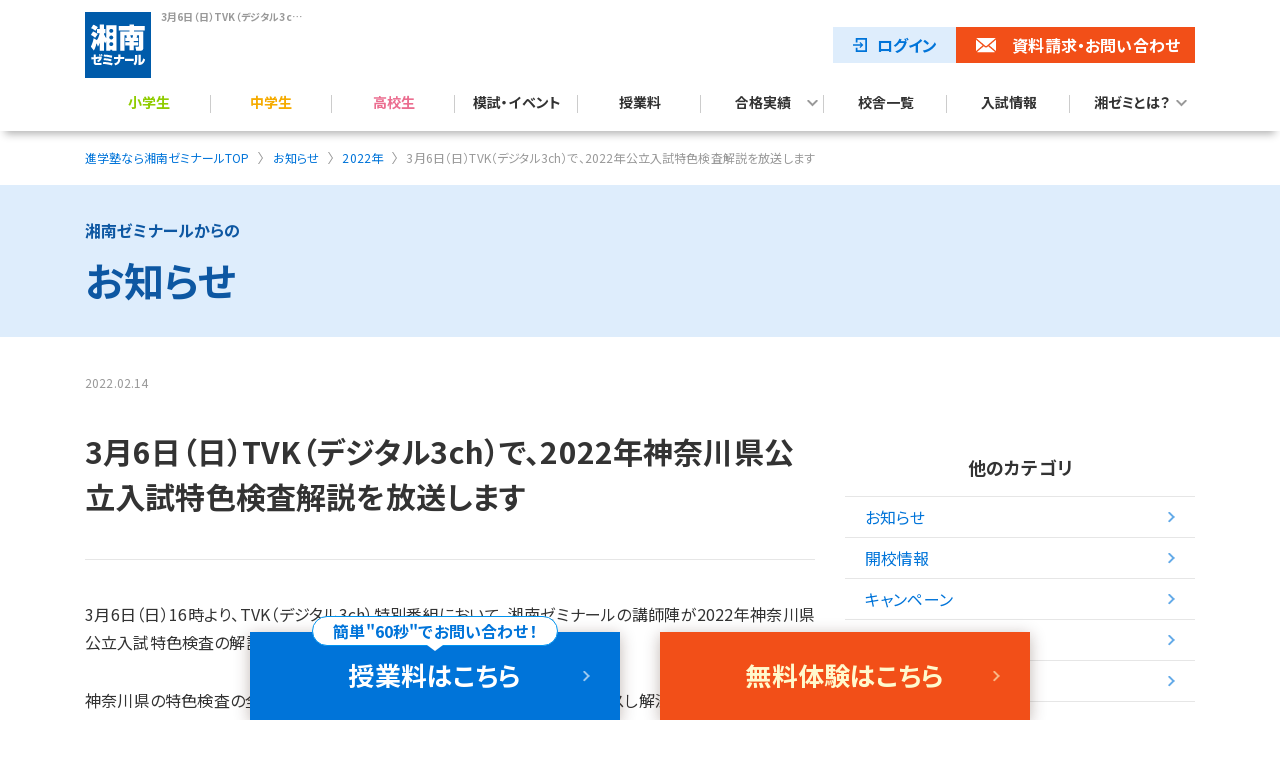

--- FILE ---
content_type: text/html; charset=UTF-8
request_url: https://www.shozemi.com/news/2022/post-6534/
body_size: 82296
content:
<!DOCTYPE html>
<html lang="ja">

<head>
  <meta charset="UTF-8">
  <!-- Google Tag Manager -->
<script>
  (function (w, d, s, l, i) {
    w[l] = w[l] || [];
    w[l].push({
      'gtm.start': new Date().getTime(),
      event: 'gtm.js'
    });
    var f = d.getElementsByTagName(s)[0],
      j = d.createElement(s),
      dl = l != 'dataLayer' ? '&l=' + l : '';
    j.async = true;
    j.src =
      'https://www.googletagmanager.com/gtm.js?id=' + i + dl;
    f.parentNode.insertBefore(j, f);
  })(window, document, 'script', 'dataLayer', 'GTM-5PW5JL');
</script>
<!-- End Google Tag Manager -->  <!-- LandingHub Dispatcher -->
  <script data-landinghub="dispatcher-helper-tag">(function(w,d,i,wl){const u=new URL('https://airport.landinghub.cloud/dispatcher/manifest.json');u.searchParams.set('id',i);u.searchParams.set('location',w.location.href);wl.length&&u.searchParams.set('wl',wl.join(','));const l=d.createElement('link');l.rel='preload';l.as='fetch';l.crossOrigin='anonymous';l.href=u.href;d.head.prepend(l)})(window,document,'46a5bade-32cf-4638-8d63-bab175c9f11a',[])</script>
  <script src="https://airport.landinghub.cloud/dispatcher/latest/index.js?id=92ea54d3-858b-4785-ad33-2b2218772d26" data-landinghub="dispatcher-tag" referrerpolicy="strict-origin"></script>
  <!-- End of LandingHub Dispatcher -->
  <meta http-equiv="x-ua-compatible" content="ie=edge">
  <meta name="viewport" content="width=device-width, initial-scale=1">
  <meta name="format-detection" content="telephone=no">
    <title>3月6日（日）TVK（デジタル3ch）で、2022年神奈川県公立入試特色検査解説を放送します｜塾・学習塾・進学塾なら湘南ゼミナール</title>
<meta name='robots' content='max-image-preview:large' />
<meta name="description" content="湘南ゼミナールからの新着情報の一覧ページです。お知らせ、開校情報、キャンペーン情報などをご案内しています。">
<link rel="canonical" href="https://www.shozemi.com/news/2022/post-6534/">
<!-- og -->
<meta property="og:title" content="3月6日（日）TVK（デジタル3ch）で、2022年神奈川県公立入試特色検査解説を放送します｜塾・学習塾・進学塾なら湘南ゼミナール">
<meta property="og:description" content="湘南ゼミナールからの新着情報の一覧ページです。お知らせ、開校情報、キャンペーン情報などをご案内しています。">
<meta property="og:url" content="https://www.shozemi.com/news/2022/post-6534/">
<meta property="og:type" content="article">
<meta property="og:image" content="https://www.shozemi.com/cms/wp-content/themes/shozemi/assets/img/common/og.webp">
<meta property="og:site_name" content="湘南ゼミナール｜トップ校受験に強い進学塾">
<meta name="twitter:card" content="summary_large_image">
<meta name="twitter:site" content="@shozemi">
<!-- favicon -->
<link rel="shortcut icon" href="https://www.shozemi.com/cms/wp-content/themes/shozemi/assets/img/common/favicon.ico">

<style id='wp-img-auto-sizes-contain-inline-css' type='text/css'>
img:is([sizes=auto i],[sizes^="auto," i]){contain-intrinsic-size:3000px 1500px}
/*# sourceURL=wp-img-auto-sizes-contain-inline-css */
</style>
<link rel="stylesheet" href="https://www.shozemi.com/cms/wp-content/themes/shozemi/libs/gutenberg-custom/style.css">
<link rel="stylesheet" href="https://www.shozemi.com/cms/wp-content/plugins/contact-form-7/includes/css/styles.css?ver=6.0.2">
<link rel="stylesheet" href="https://www.shozemi.com/cms/wp-content/plugins/user-access-manager/assets/css/uamLoginForm.css?ver=2.2.22">
<link rel="stylesheet" href="https://www.shozemi.com/cms/wp-content/plugins/wpcf7-redirect/build/assets/frontend-script.css?ver=2c532d7e2be36f6af233">
<link rel="stylesheet" href="https://www.shozemi.com/cms/wp-content/themes/shozemi/assets/css/style.css?ver=1767764720">
<link rel="stylesheet" href="https://www.shozemi.com/cms/wp-content/plugins/cf7-conditional-fields/style.css?ver=2.5.6">
<script src="https://www.shozemi.com/cms/wp-includes/js/jquery/jquery.min.js?ver=3.7.1" defer></script>
<script src="https://www.shozemi.com/cms/wp-includes/js/jquery/jquery-migrate.min.js?ver=3.4.1" defer></script>
<script src="https://www.shozemi.com/cms/wp-content/themes/shozemi/assets/js/common/common.js?ver=1738922891" defer></script>
<script src="https://www.shozemi.com/cms/wp-content/themes/shozemi/assets/js/common/accordion.js?ver=1745821275" defer></script>
<!-- each CSS -->
<!-- /each CSS -->
<!-- each JavaScript -->
<!-- /each JavaScript -->
<!-- 構造化データマークアップ記述-1 全ぺージ -->
<script type="application/ld+json">
  {
    "@context": "https://schema.org/",
    "@type": "BreadcrumbList",
    "itemListElement": [{
      "@type": "ListItem",
      "position": 1,
      "name": "湘南ゼミナールTOP",
      "item": "https://www.shozemi.com/"
    }, {
      "@type": "ListItem",
      "position": 2,
      "name": "お知らせ",
      "item": "https://www.shozemi.com/news/"
    }, {
      "@type": "ListItem",
      "position": 3,
      "name": "2022年",
      "item": "https://www.shozemi.com/news/2022/"
    }, {
      "@type": "ListItem",
      "position": 4,
      "name": "3月6日（日）TVK（デジタル3ch）で、2022年神奈川県公立入試特色検査解説を放送します",
      "item": "https://www.shozemi.com/news/2022/post-6534/"
    }]
  }
</script>

<link rel="preconnect" href="https://fonts.googleapis.com"><link rel="preconnect" href="https://fonts.gstatic.com" crossorigin><link 
        rel="stylesheet"
        href="https://fonts.googleapis.com/css2?family=Noto+Sans+JP:wght@400;700&display=swap"
        media="print"
        onload="this.media='all'">
    <noscript>
        <link rel="stylesheet" href="https://fonts.googleapis.com/css2?family=Noto+Sans+JP:wght@400;700&display=swap">
    </noscript>  <link rel="stylesheet" href="/cms/wp-content/themes/shozemi/assets/css/topschool.css?=250212">
  <script src="/cms/wp-content/themes/shozemi/assets/js/page/topSchool_accordion.js?v="></script>
<style id='wp-block-paragraph-inline-css' type='text/css'>
.is-small-text{font-size:.875em}.is-regular-text{font-size:1em}.is-large-text{font-size:2.25em}.is-larger-text{font-size:3em}.has-drop-cap:not(:focus):first-letter{float:left;font-size:8.4em;font-style:normal;font-weight:100;line-height:.68;margin:.05em .1em 0 0;text-transform:uppercase}body.rtl .has-drop-cap:not(:focus):first-letter{float:none;margin-left:.1em}p.has-drop-cap.has-background{overflow:hidden}:root :where(p.has-background){padding:1.25em 2.375em}:where(p.has-text-color:not(.has-link-color)) a{color:inherit}p.has-text-align-left[style*="writing-mode:vertical-lr"],p.has-text-align-right[style*="writing-mode:vertical-rl"]{rotate:180deg}
/*# sourceURL=https://www.shozemi.com/cms/wp-includes/blocks/paragraph/style.min.css */
</style>
</head>

<body class="wp-singular news-template-default single single-news postid-6534 wp-theme-shozemi">


<!-- Google Tag Manager (noscript) -->
<noscript><iframe src="https://www.googletagmanager.com/ns.html?id=GTM-5PW5JL" height="0" width="0" style="display:none;visibility:hidden"></iframe></noscript>
<!-- End Google Tag Manager (noscript) --><header class="l-header">
  <!-- /.l-header__bg -->
  <div class="l-inner">
    <div class="p-header">
      <div class="p-header__logo">
        <a href="https://www.shozemi.com/">
          <div class="p-header__logo-image">
            <img src="https://www.shozemi.com/cms/wp-content/themes/shozemi/assets/img/common/logo.svg" alt="湘南ゼミナール" width="1792" height="1793">
          </div>
        </a>
        <h1 class="p-header__heading">3月6日（日）TVK（デジタル3ch）で、2022年神奈川県公立入試特色検査解説を放送します｜湘南ゼミナール</h1>
        <!-- /.p-header__heading -->
      </div>
      <div class="p-header__utility">
        <div class="p-header__login">
          <a href="https://www.shozemi.com/login/" target="_blank" rel="noopener" class="p-header__login-link">ログイン</a>
        </div>
        <div class="p-header__contact">
          <a href="https://www.shozemi.com/contact/" class="p-header__contact-link" target="_blank" rel="noopener">資料請求<span class="u-hidden-smview">・お問い合わせ</span></a>
        </div>
        <div class="p-header__school">
          <a href="https://www.shozemi.com//school/" class="p-header__school-link">校舎検索</a>
        </div>
        <div class="p-header-burger u-hidden-lgview" id="js-burgermenu">
          <a href="#">
            <span></span>
            <span></span>
            <span></span>
            メニュー</a>
        </div>
      </div>
    </div>
    <nav class="p-header-nav">

      <ul class="p-header-nav__list">

        <li class="p-header-nav__item js-menu-haschild-sp sp-only-menu">
          <a href="https://www.shozemi.com/lp/newyear/" class="p-header-nav__link p-header-nav__link--blue">新学年スタートキャンペーン受付中！</a>
          <ul class="p-header-nav__second-list p-header-nav__second-list--elementarty">
            <li><a href="https://www.shozemi.com/lp/newyear/elementary/" class="p-header-nav__second-link">小学生</a></li>
            <li><a href="https://www.shozemi.com/lp/newyear/junior/" class="p-header-nav__second-link">中学生</a></li>
            <li><a href="https://www.shozemi.com/lp/newyear/high/" class="p-header-nav__second-link">高校生</a></li>
          </ul>
        </li>

        <li class="p-header-nav__item js-menu-haschild-sp">
          <a href="https://www.shozemi.com/elementary/" class="p-header-nav__link p-header-nav__link--elementary">小学生</a>
          <ul class="p-header-nav__second-list p-header-nav__second-list--elementarty">
            <li><a href="https://www.shozemi.com/elementary/" class="p-header-nav__second-link">小学生トップ</a></li>
            <li><a href="https://www.shozemi.com/elementary/up/" class="p-header-nav__second-link">学力アップ／公立中進学準備</a></li>            
            <li><a href="https://www.shozemi.com/elementary/soukei/" class="p-header-nav__second-link">早慶附属高 受験指導</a></li>            
            <li><a href="https://www.shozemi.com/elementary/ikkan/" class="p-header-nav__second-link">公立中高一貫校 受検対策</a></li>
            <li><a href="https://www.shozemi.com/elementary/kobetsu/" class="p-header-nav__second-link">小学生の個別指導</a></li>
            <li><a href="https://www.shozemi.com/elementary/suiran/" class="p-header-nav__second-link">難関公立高校受験対策</a></li>            
            <li><a href="https://www.shozemi.com/elementary/english/eiken/" class="p-header-nav__second-link">小学生の英語力育成</a></li>
            <li><a href="https://www.shozemi.com/elementary/grimmschool/" class="p-header-nav__second-link">小学生の国語力育成</a></li>
            <li><a href="https://www.shozemi.com/elementary/math/" class="p-header-nav__second-link">小学生の算数力育成</a></li>
            <li><a href="https://www.shozemi.com/elementary/qureo/" class="p-header-nav__second-link">小学生のプログラミング力育成</a></li>
          </ul>
        </li>

        <li class="p-header-nav__item js-menu-haschild-sp">
          <a href="https://www.shozemi.com/junior/" class="p-header-nav__link p-header-nav__link--junior">中学生</a>
          <ul class="p-header-nav__second-list p-header-nav__second-list--junior">
            <li><a href="https://www.shozemi.com/junior/" class="p-header-nav__second-link">中学生トップ</a></li>
            <li><a href="https://www.shozemi.com/junior/suiran/" class="p-header-nav__second-link">横浜翠嵐・大宮 受験指導</a></li>
            <li><a href="https://www.shozemi.com/elementary/soukei/" class="p-header-nav__second-link">早慶附属高 受験指導</a></li>            
            <li><a href="https://www.shozemi.com/junior/nankan/" class="p-header-nav__second-link">難関国私立高 受験指導</a></li>            
            <li><a href="https://www.shozemi.com/junior/test/" class="p-header-nav__second-link">高校受験／定期テスト対策</a></li>
            <li><a href="https://www.shozemi.com/junior/kobetsu/" class="p-header-nav__second-link">中学生の個別指導</a></li>
          </ul>
        </li>

        <li class="p-header-nav__item js-menu-haschild-sp">
          <a href="https://www.shozemi.com/high/" class="p-header-nav__link p-header-nav__link--high">高校生</a>
          <ul class="p-header-nav__second-list p-header-nav__second-list--high">
            <li><a href="https://www.shozemi.com/high/" class="p-header-nav__second-link">高校生トップ</a></li>
            <li><a href="https://www.shozemi.com/high/test/" class="p-header-nav__second-link">一般入試対策／定期テスト対策</a></li>
            <li><a href="https://www.shozemi.com/high/ao/" class="p-header-nav__second-link">総合型選抜（AO）・推薦入試対策</a></li>
            <li><a href="https://www.shozemi.com/high/kobetsu/" class="p-header-nav__second-link">高校生の個別指導</a></li>
            <li><a href="https://www.manavis-s.com/?utm_source=shozemi&utm_medium=referral&utm_campaign=high" class="p-header-nav__second-link" target="_blank">映像授業 × 個別フォロー</a></li>
          </ul>
        </li>

        <li class="p-header-nav__item">
          <a href="https://www.shozemi.com/event/" class="p-header-nav__link p-header-nav__link--nochild p-header-nav__link--event">模試・イベント</a>
        </li>
        <li class="p-header-nav__item">
          <a href="https://www.shozemi.com/price/" class="p-header-nav__link p-header-nav__link--nochild p-header-nav__link--price">授業料</a>
        </li>
        <li class="p-header-nav__item js-menu-haschild-pc js-menu-haschild-sp">
          <a href="https://www.shozemi.com/results/" class="p-header-nav__link p-header-nav__link--haschild-pc p-header-nav__link--results">合格実績</a>
          <ul class="p-header-nav__second-list p-header-nav__second-list--results">
            <li><a href="https://www.shozemi.com/results/" class="p-header-nav__second-link">2026年度<br>高校入試合格速報</a></li>
            <li><a href="https://www.shozemi.com/results/daigaku/" class="p-header-nav__second-link">2026年度<br>大学入試合格速報</a></li>
            <li><a href="https://www.shozemi.com//results/year-2025/#highschool" class="p-header-nav__second-link">2025年度<br>高校入試合格実績</a></li>
            <li><a href="https://www.shozemi.com//results/year-2025/ikkan/" class="p-header-nav__second-link">2025年度<br>公立中高一貫校入試合格実績</a></li>
            <li><a href="https://www.shozemi.com//results/year-2025/daigaku/" class="p-header-nav__second-link">2025年度<br>大学入試合格実績</a></li> 
            <li><a href="https://www.shozemi.com/results/voice/" class="p-header-nav__second-link">合格体験記</a></li>
          </ul>
        </li>
        <li class="p-header-nav__item">
          <a href="https://www.shozemi.com/school/" class="p-header-nav__link p-header-nav__link--nochild p-header-nav__link--school">校舎一覧</a>
        </li>
        <li class="p-header-nav__item">
          <a href="https://www.shozemi.com/jyukenjoho/" class="p-header-nav__link p-header-nav__link--nochild p-header-nav__link--price">入試情報</a>
        </li>
        <li class="p-header-nav__item js-menu-haschild-pc js-menu-haschild-sp">
          <a class="p-header-nav__link p-header-nav__link--about p-header-nav__link--haschild-pc p-header-nav__link--default">湘ゼミとは？</a>
          <ul class="p-header-nav__second-list p-header-nav__second-list--about">
            <li><a href="https://www.shozemi.com/aboutus/philosophy/" class="p-header-nav__second-link">湘南ゼミナールの想い</a></li>
            <li><a href="https://www.shozemi.com/aboutus/curriculum/" class="p-header-nav__second-link">トップ校合格に強い理由</a></li>
            <li><a href="https://www.shozemi.com/aboutus/interview/" class="p-header-nav__second-link">生徒体験談</a></li>
            <li><a href="https://www.shozemi.com/aboutus/teacher/" class="p-header-nav__second-link">講師紹介</a></li>
          </ul>
        </li>
      </ul>
      <div class="p-header-utility u-hidden-lgview">
        <a href="https://www.shozemi.com/contact/" class="c-btn-request">資料請求・無料体験はこちら</a>
        <a href="https://www.shozemi.com/school/" class="c-btn-search">お近くの校舎を探す</a>
      </div>
      <div class="p-header-close u-hidden-lgview">
        <a href="#" class="c-btn-close">閉じる</a>
      </div>
    </nav>
  </div>
</header>
<div class="p-header-bg-opacity"></div>
  <main class="l-main">

    <div class="p-breadcrumb">
      <nav aria-label="パンくずリスト">
        <ol class="p-breadcrumb__list" itemprop="itemListElement" itemscope="" itemtype="http://schema.org/ListItem">
                    <li class="p-breadcrumb__item">
                                            <a href="https://www.shozemi.com/" class="p-breadcrumb__link" itemprop="item">
                            <span itemprop="name">進学塾なら湘南ゼミナールTOP</span>
                        </a>
                        <meta itemprop="position" content="1">
                              </li>
            
                    
                    <li class="p-breadcrumb__item">
                                            <a href="https://www.shozemi.com/news/" class="p-breadcrumb__link" itemprop="item">
                            <span itemprop="name">お知らせ</span>
                        </a>
                        <meta itemprop="position" content="2">
                              </li>
            
                    
                    <li class="p-breadcrumb__item">
                                            <a href="https://www.shozemi.com/news/2022/" class="p-breadcrumb__link" itemprop="item">
                            <span itemprop="name">2022年</span>
                        </a>
                        <meta itemprop="position" content="3">
                              </li>
            
                    
                    <li class="p-breadcrumb__item">
                                            <!-- 最後の階層はリンクなし -->
                        <span>3月6日（日）TVK（デジタル3ch）で、2022年公立入試特色検査解説を放送します</span>
                              </li>
            
                    
                  </ol>
      </nav>
    </div>
<script type="speculationrules">
{"prefetch":[{"source":"document","where":{"and":[{"href_matches":"/*"},{"not":{"href_matches":["/cms/wp-*.php","/cms/wp-admin/*","/cms/wp-content/uploads/*","/cms/wp-content/*","/cms/wp-content/plugins/*","/cms/wp-content/themes/shozemi/*","/*\\?(.+)"]}},{"not":{"selector_matches":"a[rel~=\"nofollow\"]"}},{"not":{"selector_matches":".no-prefetch, .no-prefetch a"}}]},"eagerness":"conservative"}]}
</script>
<script src="https://www.shozemi.com/cms/wp-includes/js/dist/hooks.min.js?ver=dd5603f07f9220ed27f1" defer></script>
<script src="https://www.shozemi.com/cms/wp-includes/js/dist/i18n.min.js?ver=c26c3dc7bed366793375" defer></script>
<script src="https://www.shozemi.com/cms/wp-content/plugins/contact-form-7/includes/swv/js/index.js?ver=6.0.2" defer></script>
<script src="https://www.shozemi.com/cms/wp-content/plugins/contact-form-7/includes/js/index.js?ver=6.0.2" defer></script>
<script type="text/javascript" id="wpcf7-redirect-script-js-extra">
/* <![CDATA[ */
var wpcf7r = {"ajax_url":"https://www.shozemi.com/cms/wp-admin/admin-ajax.php"};
//# sourceURL=wpcf7-redirect-script-js-extra
/* ]]> */
</script>
<script src="https://www.shozemi.com/cms/wp-content/plugins/wpcf7-redirect/build/assets/frontend-script.js?ver=2c532d7e2be36f6af233" defer></script>
<script type="text/javascript" id="wpcf7cf-scripts-js-extra">
/* <![CDATA[ */
var wpcf7cf_global_settings = {"ajaxurl":"https://www.shozemi.com/cms/wp-admin/admin-ajax.php"};
//# sourceURL=wpcf7cf-scripts-js-extra
/* ]]> */
</script>
<script src="https://www.shozemi.com/cms/wp-content/plugins/cf7-conditional-fields/js/scripts.js?ver=2.5.6" defer></script>
</body>
</html>

<!-- h1 -->
<div class="c-heading__lv1">
    <div class="c-heading__lv1-text-wrapper">
        <div class="c-heading__lv1-text-shoulder">湘南ゼミナールからの</div>
        <h1 class="c-heading__lv1-text">お知らせ</h1>
  </div>
</div>
<div class="l-inner">
  <div class="l-contents-wrap">
    <div class="l-contents">
  <section>
    <div class="c-post__date"><time datetime="2022-02-14">2022.02.14</time></div>
<h2 id="news_top">3月6日（日）TVK（デジタル3ch）で、2022年神奈川県公立入試特色検査解説を放送します</h2>
<p>3月6日（日）16時より、TVK（デジタル3ch）特別番組において、湘南ゼミナールの講師陣が2022年神奈川県公立入試特色検査の解説をいたします。</p>



<p>神奈川県の特色検査の全体総評や、各学校で出題されている問題にフォーカスし解法・特徴・傾向等をお伝えいたします。<br>今年度入試の振り返りはもちろん、来年度以降に入試を控える生徒さんにとって参考になる内容が詰まっております。</p>



<p>ぜひ、ご家族皆さまでご覧ください。</p>
  </section>
</div>    <div class="l-contents-side news">
  <div class="p-side-menu">
  <div class="p-side-menu__ttl">他のカテゴリ</div>
  <ul class="p-side-menu__list">
        <li class="p-side-menu__item">
      <a href="https://www.shozemi.com/news/news-info/" class="p-side-menu__link">お知らせ</a>
    </li>
        <li class="p-side-menu__item">
      <a href="https://www.shozemi.com/news/news-open/" class="p-side-menu__link">開校情報</a>
    </li>
        <li class="p-side-menu__item">
      <a href="https://www.shozemi.com/news/news-campaign/" class="p-side-menu__link">キャンペーン</a>
    </li>
        <li class="p-side-menu__item">
      <a href="https://www.shozemi.com/news/news-event/" class="p-side-menu__link">イベント</a>
    </li>
        <li class="p-side-menu__item">
      <a href="https://www.shozemi.com/news/news-media/" class="p-side-menu__link">メディア</a>
    </li>
      </ul>
</div><div class="p-side-menu">
  <div class="p-side-menu__ttl">過去の記事</div>
  <ul class="p-side-menu__list">
    	<li class="p-side-menu__item"><a class="p-side-menu__link" href='https://www.shozemi.com/news/2026/'>2026年</a></li>
	<li class="p-side-menu__item"><a class="p-side-menu__link" href='https://www.shozemi.com/news/2025/'>2025年</a></li>
	<li class="p-side-menu__item"><a class="p-side-menu__link" href='https://www.shozemi.com/news/2024/'>2024年</a></li>
	<li class="p-side-menu__item"><a class="p-side-menu__link" href='https://www.shozemi.com/news/2023/'>2023年</a></li>
	<li class="p-side-menu__item"><a class="p-side-menu__link" href='https://www.shozemi.com/news/2022/'>2022年</a></li>
  </ul>
</div>
  <div class="p-side-menu">
  <div class="p-side-menu__ttl">公式SNS</div>
  <div class="sns-icon-wrap">
    <a class="sns-icon-link" href="https://www.instagram.com/shozemi_koho/" target="_blank"><img src="/cms/wp-content/uploads/2023/11/icon-instagram.png" alt=""></a>
    <a class="sns-icon-link" href="https://www.facebook.com/shozemi/" target="_blank"><img src="/cms/wp-content/uploads/2023/11/icon-fb.png" alt=""></a>
    <a class="sns-icon-link" href="https://twitter.com/shozemi" target="_blank"><img src="/cms/wp-content/uploads/2023/11/icon-x.png" alt=""></a>
  </div>
  </div>


</div>  </div>
</div>
<!-- /.l-inner -->

<!-- 無料体験 受付中！ -->
<section class="p-contact-block contact-block-contents">
  <div class="l-inner">
    <h2 class="p-contact-block__heading"><span>無料体験 受付中！</span></h2>
    <div class="p-contact-block__inner">
            <a href="/location/" class="c-btn-search">現在地近くの校舎を探す</a>
      <a href="https://www.shozemi.com/contact/" class="c-btn-request">資料請求・無料体験はこちら</a>
          </div>
  </div>
</section>

<!-- 湘南ゼミナールを探す -->
<section class="p-search-contents" id="search">
  <div class="l-inner">
    <h2 class="p-search-contents__heading u-text-align-center">
      <span class="p-search-contents__heading--sm">お近くの</span>
      湘南ゼミナールを探す
    </h2>
        <div class="p-search" id="kanagawa">
      <div class="p-search__prefecture js-accordion">神奈川県</div>
        <div class="p-search__city-wrapper js-accordion--target">
        <div class="p-search__city js-accordion">横浜市</div>
<div class="p-search__ward-wrapper js-accordion--target">
  <ul class="p-search__ward-anchor">
        <li class="p-search__ward-anchor-item"><a href="#1141178">青葉区</a></li>
        <li class="p-search__ward-anchor-item"><a href="#1141127">旭区</a></li>
        <li class="p-search__ward-anchor-item"><a href="#1141160">泉区</a></li>
        <li class="p-search__ward-anchor-item"><a href="#1141071">磯子区</a></li>
        <li class="p-search__ward-anchor-item"><a href="#1141020">神奈川区</a></li>
        <li class="p-search__ward-anchor-item"><a href="#1141089">金沢区</a></li>
        <li class="p-search__ward-anchor-item"><a href="#1141119">港南区</a></li>
        <li class="p-search__ward-anchor-item"><a href="#1141097">港北区</a></li>
        <li class="p-search__ward-anchor-item"><a href="#1141151">栄区</a></li>
        <li class="p-search__ward-anchor-item"><a href="#1141143">瀬谷区</a></li>
        <li class="p-search__ward-anchor-item"><a href="#1141186">都筑区</a></li>
        <li class="p-search__ward-anchor-item"><a href="#1141011">鶴見区</a></li>
        <li class="p-search__ward-anchor-item"><a href="#1141101">戸塚区</a></li>
        <li class="p-search__ward-anchor-item"><a href="#1141046">中区</a></li>
        <li class="p-search__ward-anchor-item"><a href="#1141062">保土ケ谷区</a></li>
        <li class="p-search__ward-anchor-item"><a href="#1141135">緑区</a></li>
        <li class="p-search__ward-anchor-item"><a href="#1141054">南区</a></li>
      </ul>
  <div class="p-search__classroom-wrap">
    <dl class="p-search__classroom">
  <dt class="p-search__classroom-dt" id="1141178">青葉区</dt>
  <dd class="p-search__classroom-dd">
    <ul class="p-search__classroom-list">
            <li class="p-search__classroom-item"><a href="https://www.shozemi.com/school/kanagawa/141178/aobadai/">青葉台校</a></li>
            <li class="p-search__classroom-item"><a href="https://www.shozemi.com/school/kanagawa/141178/azamino/">あざみ野校</a></li>
            <li class="p-search__classroom-item"><a href="https://www.shozemi.com/school/kanagawa/141178/ichigao/">市ヶ尾校</a></li>
            <li class="p-search__classroom-item"><a href="https://www.shozemi.com/school/kanagawa/141178/sakuradai/">桜台校</a></li>
            <li class="p-search__classroom-item"><a href="https://www.shozemi.com/school/kanagawa/141178/tamaplaza/">たまプラーザ校</a></li>
            <li class="p-search__classroom-item"><a href="https://www.shozemi.com/school/kanagawa/141178/fujigaoka/">藤が丘校</a></li>
          </ul>
  </dd>
</dl><dl class="p-search__classroom">
  <dt class="p-search__classroom-dt" id="1141127">旭区</dt>
  <dd class="p-search__classroom-dd">
    <ul class="p-search__classroom-list">
            <li class="p-search__classroom-item"><a href="https://www.shozemi.com/school/kanagawa/141127/ichizawa/">市沢校</a></li>
            <li class="p-search__classroom-item"><a href="https://www.shozemi.com/school/kanagawa/141127/kibogaoka/">希望ヶ丘校</a></li>
            <li class="p-search__classroom-item"><a href="https://www.shozemi.com/school/kanagawa/141127/tsurugamineshirane/">鶴ヶ峰白根校</a></li>
            <li class="p-search__classroom-item"><a href="https://www.shozemi.com/school/kanagawa/141127/tsurugamine/">鶴ヶ峰校</a></li>
            <li class="p-search__classroom-item"><a href="https://www.shozemi.com/school/kanagawa/141127/futamatagawa/">二俣川校</a></li>
            <li class="p-search__classroom-item"><a href="https://www.shozemi.com/school/kanagawa/141127/makigahara/">万騎が原校</a></li>
          </ul>
  </dd>
</dl><dl class="p-search__classroom">
  <dt class="p-search__classroom-dt" id="1141160">泉区</dt>
  <dd class="p-search__classroom-dd">
    <ul class="p-search__classroom-list">
            <li class="p-search__classroom-item"><a href="https://www.shozemi.com/school/kanagawa/141160/tateba/">立場校</a></li>
            <li class="p-search__classroom-item"><a href="https://www.shozemi.com/school/kanagawa/141160/nakata/">中田校</a></li>
            <li class="p-search__classroom-item"><a href="https://www.shozemi.com/school/kanagawa/141160/ryoke/">領家校</a></li>
          </ul>
  </dd>
</dl><dl class="p-search__classroom">
  <dt class="p-search__classroom-dt" id="1141071">磯子区</dt>
  <dd class="p-search__classroom-dd">
    <ul class="p-search__classroom-list">
            <li class="p-search__classroom-item"><a href="https://www.shozemi.com/school/kanagawa/141071/okamura/">岡村校</a></li>
            <li class="p-search__classroom-item"><a href="https://www.shozemi.com/school/kanagawa/141071/sugita/">杉田校</a></li>
          </ul>
  </dd>
</dl><dl class="p-search__classroom">
  <dt class="p-search__classroom-dt" id="1141020">神奈川区</dt>
  <dd class="p-search__classroom-dd">
    <ul class="p-search__classroom-list">
            <li class="p-search__classroom-item"><a href="https://www.shozemi.com/school/kanagawa/141020/oguchi/">大口校</a></li>
            <li class="p-search__classroom-item"><a href="https://www.shozemi.com/school/kanagawa/141020/oguchi-nishi/">大口西校</a></li>
            <li class="p-search__classroom-item"><a href="https://www.shozemi.com/school/kanagawa/141020/oguchi-higashi/">大口東校</a></li>
            <li class="p-search__classroom-item"><a href="https://www.shozemi.com/school/kanagawa/141020/kandaiji/">神大寺校</a></li>
            <li class="p-search__classroom-item"><a href="https://www.shozemi.com/school/kanagawa/141020/mitsuzawa/">三ツ沢校</a></li>
            <li class="p-search__classroom-item"><a href="https://www.shozemi.com/school/kanagawa/141020/yokohama/">横浜校</a></li>
          </ul>
  </dd>
</dl><dl class="p-search__classroom">
  <dt class="p-search__classroom-dt" id="1141089">金沢区</dt>
  <dd class="p-search__classroom-dd">
    <ul class="p-search__classroom-list">
            <li class="p-search__classroom-item"><a href="https://www.shozemi.com/school/kanagawa/141089/kanazawabunko/">金沢文庫校</a></li>
            <li class="p-search__classroom-item"><a href="https://www.shozemi.com/school/kanagawa/141089/kanazawabunko-higashi/">金沢文庫東校</a></li>
            <li class="p-search__classroom-item"><a href="https://www.shozemi.com/school/kanagawa/141089/kanazawabunko-nishi/">金沢文庫西校</a></li>
            <li class="p-search__classroom-item"><a href="https://www.shozemi.com/school/kanagawa/141089/tomioka/">富岡校</a></li>
            <li class="p-search__classroom-item"><a href="https://www.shozemi.com/school/kanagawa/141089/nokendai/">能見台校</a></li>
            <li class="p-search__classroom-item"><a href="https://www.shozemi.com/school/kanagawa/141089/mutsuura/">六浦校</a></li>
          </ul>
  </dd>
</dl><dl class="p-search__classroom">
  <dt class="p-search__classroom-dt" id="1141119">港南区</dt>
  <dd class="p-search__classroom-dd">
    <ul class="p-search__classroom-list">
            <li class="p-search__classroom-item"><a href="https://www.shozemi.com/school/kanagawa/141119/kamiooka/">上大岡校</a></li>
            <li class="p-search__classroom-item"><a href="https://www.shozemi.com/school/kanagawa/141119/kaminagaya/">上永谷校</a></li>
            <li class="p-search__classroom-item"><a href="https://www.shozemi.com/school/kanagawa/141119/konandai/">港南台校</a></li>
            <li class="p-search__classroom-item"><a href="https://www.shozemi.com/school/kanagawa/141119/konanchuo/">港南中央校</a></li>
            <li class="p-search__classroom-item"><a href="https://www.shozemi.com/school/kanagawa/141119/serigaya/">芹が谷校</a></li>
          </ul>
  </dd>
</dl><dl class="p-search__classroom">
  <dt class="p-search__classroom-dt" id="1141097">港北区</dt>
  <dd class="p-search__classroom-dd">
    <ul class="p-search__classroom-list">
            <li class="p-search__classroom-item"><a href="https://www.shozemi.com/school/kanagawa/141097/okurayama/">大倉山校</a></li>
            <li class="p-search__classroom-item"><a href="https://www.shozemi.com/school/kanagawa/141097/kikuna/">菊名校</a></li>
            <li class="p-search__classroom-item"><a href="https://www.shozemi.com/school/kanagawa/141097/tsunashima/">綱島校</a></li>
            <li class="p-search__classroom-item"><a href="https://www.shozemi.com/school/kanagawa/141097/hiyoshi/">日吉校</a></li>
          </ul>
  </dd>
</dl><dl class="p-search__classroom">
  <dt class="p-search__classroom-dt" id="1141151">栄区</dt>
  <dd class="p-search__classroom-dd">
    <ul class="p-search__classroom-list">
            <li class="p-search__classroom-item"><a href="https://www.shozemi.com/school/kanagawa/141151/katsuradai/">桂台校</a></li>
            <li class="p-search__classroom-item"><a href="https://www.shozemi.com/school/kanagawa/141151/hongodai/">本郷台校</a></li>
          </ul>
  </dd>
</dl><dl class="p-search__classroom">
  <dt class="p-search__classroom-dt" id="1141143">瀬谷区</dt>
  <dd class="p-search__classroom-dd">
    <ul class="p-search__classroom-list">
            <li class="p-search__classroom-item"><a href="https://www.shozemi.com/school/kanagawa/141143/seya/">瀬谷校</a></li>
            <li class="p-search__classroom-item"><a href="https://www.shozemi.com/school/kanagawa/141143/mitsukyo/">三ツ境校</a></li>
          </ul>
  </dd>
</dl><dl class="p-search__classroom">
  <dt class="p-search__classroom-dt" id="1141186">都筑区</dt>
  <dd class="p-search__classroom-dd">
    <ul class="p-search__classroom-list">
            <li class="p-search__classroom-item"><a href="https://www.shozemi.com/school/kanagawa/141186/eda-minami/">荏田南校</a></li>
            <li class="p-search__classroom-item"><a href="https://www.shozemi.com/school/kanagawa/141186/kitayamata/">北山田校</a></li>
            <li class="p-search__classroom-item"><a href="https://www.shozemi.com/school/kanagawa/141186/kitayamataekimae/">北山田駅前校</a></li>
            <li class="p-search__classroom-item"><a href="https://www.shozemi.com/school/kanagawa/141186/centerminami/">センター南校</a></li>
            <li class="p-search__classroom-item"><a href="https://www.shozemi.com/school/kanagawa/141186/tsuzukifureainooka/">都筑ふれあいの丘校</a></li>
            <li class="p-search__classroom-item"><a href="https://www.shozemi.com/school/kanagawa/141186/nakagawa/">中川校</a></li>
            <li class="p-search__classroom-item"><a href="https://www.shozemi.com/school/kanagawa/141186/nakamachidai/">仲町台校</a></li>
          </ul>
  </dd>
</dl><dl class="p-search__classroom">
  <dt class="p-search__classroom-dt" id="1141011">鶴見区</dt>
  <dd class="p-search__classroom-dd">
    <ul class="p-search__classroom-list">
            <li class="p-search__classroom-item"><a href="https://www.shozemi.com/school/kanagawa/141011/kamisueyoshi/">上末吉校</a></li>
            <li class="p-search__classroom-item"><a href="https://www.shozemi.com/school/kanagawa/141011/kitaterao/">北寺尾校</a></li>
            <li class="p-search__classroom-item"><a href="https://www.shozemi.com/school/kanagawa/141011/tsurumi/">鶴見校</a></li>
          </ul>
  </dd>
</dl><dl class="p-search__classroom">
  <dt class="p-search__classroom-dt" id="1141101">戸塚区</dt>
  <dd class="p-search__classroom-dd">
    <ul class="p-search__classroom-list">
            <li class="p-search__classroom-item"><a href="https://www.shozemi.com/school/kanagawa/141101/kawakami/">川上校</a></li>
            <li class="p-search__classroom-item"><a href="https://www.shozemi.com/school/kanagawa/141101/totsuka-higashiguchi/">戸塚東口校</a></li>
            <li class="p-search__classroom-item"><a href="https://www.shozemi.com/school/kanagawa/141101/totsuka-nishiguchi/">戸塚西口校</a></li>
            <li class="p-search__classroom-item"><a href="https://www.shozemi.com/school/kanagawa/141101/harajuku/">原宿校</a></li>
            <li class="p-search__classroom-item"><a href="https://www.shozemi.com/school/kanagawa/141101/higashitotsuka/">東戸塚校</a></li>
          </ul>
  </dd>
</dl><dl class="p-search__classroom">
  <dt class="p-search__classroom-dt" id="1141046">中区</dt>
  <dd class="p-search__classroom-dd">
    <ul class="p-search__classroom-list">
            <li class="p-search__classroom-item"><a href="https://www.shozemi.com/school/kanagawa/141046/honmoku/">本牧校</a></li>
          </ul>
  </dd>
</dl><dl class="p-search__classroom">
  <dt class="p-search__classroom-dt" id="1141062">保土ケ谷区</dt>
  <dd class="p-search__classroom-dd">
    <ul class="p-search__classroom-list">
            <li class="p-search__classroom-item"><a href="https://www.shozemi.com/school/kanagawa/141062/nishiya/">西谷校</a></li>
            <li class="p-search__classroom-item"><a href="https://www.shozemi.com/school/kanagawa/141062/hoshikawa/">星川校</a></li>
            <li class="p-search__classroom-item"><a href="https://www.shozemi.com/school/kanagawa/141062/hodogaya/">保土ケ谷校</a></li>
            <li class="p-search__classroom-item"><a href="https://www.shozemi.com/school/kanagawa/141062/wadamachi/">和田町校</a></li>
          </ul>
  </dd>
</dl><dl class="p-search__classroom">
  <dt class="p-search__classroom-dt" id="1141135">緑区</dt>
  <dd class="p-search__classroom-dd">
    <ul class="p-search__classroom-list">
            <li class="p-search__classroom-item"><a href="https://www.shozemi.com/school/kanagawa/141135/kamoi/">鴨居校</a></li>
            <li class="p-search__classroom-item"><a href="https://www.shozemi.com/school/kanagawa/141135/tokaichiba/">十日市場校</a></li>
            <li class="p-search__classroom-item"><a href="https://www.shozemi.com/school/kanagawa/141135/nakayama/">中山校</a></li>
          </ul>
  </dd>
</dl><dl class="p-search__classroom">
  <dt class="p-search__classroom-dt" id="1141054">南区</dt>
  <dd class="p-search__classroom-dd">
    <ul class="p-search__classroom-list">
            <li class="p-search__classroom-item"><a href="https://www.shozemi.com/school/kanagawa/141054/idogaya/">井土ヶ谷校</a></li>
            <li class="p-search__classroom-item"><a href="https://www.shozemi.com/school/kanagawa/141054/maita/">蒔田校</a></li>
            <li class="p-search__classroom-item"><a href="https://www.shozemi.com/school/kanagawa/141054/mutsukawa/">六ツ川校</a></li>
          </ul>
  </dd>
</dl>  </div>
</div><div class="p-search__city js-accordion">川崎市</div>
<div class="p-search__ward-wrapper js-accordion--target">
  <ul class="p-search__ward-anchor">
        <li class="p-search__ward-anchor-item"><a href="#1141372">麻生区</a></li>
        <li class="p-search__ward-anchor-item"><a href="#1141313">川崎区</a></li>
        <li class="p-search__ward-anchor-item"><a href="#1141321">幸区</a></li>
        <li class="p-search__ward-anchor-item"><a href="#1141348">高津区</a></li>
        <li class="p-search__ward-anchor-item"><a href="#1141356">多摩区</a></li>
        <li class="p-search__ward-anchor-item"><a href="#1141330">中原区</a></li>
        <li class="p-search__ward-anchor-item"><a href="#1141364">宮前区</a></li>
      </ul>
  <div class="p-search__classroom-wrap">
    <dl class="p-search__classroom">
  <dt class="p-search__classroom-dt" id="1141372">麻生区</dt>
  <dd class="p-search__classroom-dd">
    <ul class="p-search__classroom-list">
            <li class="p-search__classroom-item"><a href="https://www.shozemi.com/school/kanagawa/141372/shinyurigaoka/">新百合ヶ丘校</a></li>
          </ul>
  </dd>
</dl><dl class="p-search__classroom">
  <dt class="p-search__classroom-dt" id="1141313">川崎区</dt>
  <dd class="p-search__classroom-dd">
    <ul class="p-search__classroom-list">
            <li class="p-search__classroom-item"><a href="https://www.shozemi.com/school/kanagawa/141313/kawasakiodasakae/">川崎小田栄校</a></li>
            <li class="p-search__classroom-item"><a href="https://www.shozemi.com/school/kanagawa/141313/kawasakidaishi/">川崎大師校</a></li>
          </ul>
  </dd>
</dl><dl class="p-search__classroom">
  <dt class="p-search__classroom-dt" id="1141321">幸区</dt>
  <dd class="p-search__classroom-dd">
    <ul class="p-search__classroom-list">
            <li class="p-search__classroom-item"><a href="https://www.shozemi.com/school/kanagawa/141321/kashimada/">鹿島田校</a></li>
            <li class="p-search__classroom-item"><a href="https://www.shozemi.com/school/kanagawa/141321/kawasaki/">川崎校</a></li>
            <li class="p-search__classroom-item"><a href="https://www.shozemi.com/school/kanagawa/141321/tsukagoshi/">塚越校</a></li>
            <li class="p-search__classroom-item"><a href="https://www.shozemi.com/school/kanagawa/141321/minamikase/">南加瀬校</a></li>
          </ul>
  </dd>
</dl><dl class="p-search__classroom">
  <dt class="p-search__classroom-dt" id="1141348">高津区</dt>
  <dd class="p-search__classroom-dd">
    <ul class="p-search__classroom-list">
            <li class="p-search__classroom-item"><a href="https://www.shozemi.com/school/kanagawa/141348/shibokuchi/">子母口校</a></li>
            <li class="p-search__classroom-item"><a href="https://www.shozemi.com/school/kanagawa/141348/mizonokuchi/">溝の口校</a></li>
          </ul>
  </dd>
</dl><dl class="p-search__classroom">
  <dt class="p-search__classroom-dt" id="1141356">多摩区</dt>
  <dd class="p-search__classroom-dd">
    <ul class="p-search__classroom-list">
            <li class="p-search__classroom-item"><a href="https://www.shozemi.com/school/kanagawa/141356/mukogaokayuen/">向ヶ丘遊園校</a></li>
          </ul>
  </dd>
</dl><dl class="p-search__classroom">
  <dt class="p-search__classroom-dt" id="1141330">中原区</dt>
  <dd class="p-search__classroom-dd">
    <ul class="p-search__classroom-list">
            <li class="p-search__classroom-item"><a href="https://www.shozemi.com/school/kanagawa/141330/musashikosugi/">武蔵小杉校</a></li>
            <li class="p-search__classroom-item"><a href="https://www.shozemi.com/school/kanagawa/141330/musashishinjo/">武蔵新城校</a></li>
            <li class="p-search__classroom-item"><a href="https://www.shozemi.com/school/kanagawa/141330/musashinakahara/">武蔵中原校</a></li>
            <li class="p-search__classroom-item"><a href="https://www.shozemi.com/school/kanagawa/141330/motosumiyoshi/">元住吉校</a></li>
          </ul>
  </dd>
</dl><dl class="p-search__classroom">
  <dt class="p-search__classroom-dt" id="1141364">宮前区</dt>
  <dd class="p-search__classroom-dd">
    <ul class="p-search__classroom-list">
            <li class="p-search__classroom-item"><a href="https://www.shozemi.com/school/kanagawa/141364/saginuma/">鷺沼校</a></li>
            <li class="p-search__classroom-item"><a href="https://www.shozemi.com/school/kanagawa/141364/shibokuhoncho/">神木本町校</a></li>
            <li class="p-search__classroom-item"><a href="https://www.shozemi.com/school/kanagawa/141364/miyazakidai/">宮崎台校</a></li>
            <li class="p-search__classroom-item"><a href="https://www.shozemi.com/school/kanagawa/141364/miyamaedaira/">宮前平校</a></li>
          </ul>
  </dd>
</dl>  </div>
</div><div class="p-search__city js-accordion">横浜市・川崎市以外</div>
<div class="p-search__ward-wrapper js-accordion--target">
  <ul class="p-search__ward-anchor">
        <li class="p-search__ward-anchor-item"><a href="#1142182">綾瀬市</a></li>
        <li class="p-search__ward-anchor-item"><a href="#1142158">海老名市</a></li>
        <li class="p-search__ward-anchor-item"><a href="#1142042">鎌倉市</a></li>
        <li class="p-search__ward-anchor-item"><a href="#1141500">相模原市</a></li>
        <li class="p-search__ward-anchor-item"><a href="#1142166">座間市</a></li>
        <li class="p-search__ward-anchor-item"><a href="#1142077">茅ヶ崎市</a></li>
        <li class="p-search__ward-anchor-item"><a href="#1142034">平塚市</a></li>
        <li class="p-search__ward-anchor-item"><a href="#1142051">藤沢市</a></li>
        <li class="p-search__ward-anchor-item"><a href="#1142131">大和市</a></li>
        <li class="p-search__ward-anchor-item"><a href="#1142018">横須賀市</a></li>
      </ul>
  <div class="p-search__classroom-wrap">
    <dl class="p-search__classroom">
  <dt class="p-search__classroom-dt" id="1142182">綾瀬市</dt>
  <dd class="p-search__classroom-dd">
    <ul class="p-search__classroom-list">
            <li class="p-search__classroom-item"><a href="https://www.shozemi.com/school/kanagawa/142182/ayasekita/">綾瀬北校</a></li>
          </ul>
  </dd>
</dl><dl class="p-search__classroom">
  <dt class="p-search__classroom-dt" id="1142158">海老名市</dt>
  <dd class="p-search__classroom-dd">
    <ul class="p-search__classroom-list">
            <li class="p-search__classroom-item"><a href="https://www.shozemi.com/school/kanagawa/142158/ebina/">海老名校</a></li>
          </ul>
  </dd>
</dl><dl class="p-search__classroom">
  <dt class="p-search__classroom-dt" id="1142042">鎌倉市</dt>
  <dd class="p-search__classroom-dd">
    <ul class="p-search__classroom-list">
            <li class="p-search__classroom-item"><a href="https://www.shozemi.com/school/kanagawa/142042/ofuna/">大船校</a></li>
          </ul>
  </dd>
</dl><dl class="p-search__classroom">
  <dt class="p-search__classroom-dt" id="1141500">相模原市</dt>
  <dd class="p-search__classroom-dd">
    <ul class="p-search__classroom-list">
            <li class="p-search__classroom-item"><a href="https://www.shozemi.com/school/kanagawa/141500/sagamiono/">相模大野校</a></li>
            <li class="p-search__classroom-item"><a href="https://www.shozemi.com/school/kanagawa/141500/sagamihara-minami/">相模原南校</a></li>
            <li class="p-search__classroom-item"><a href="https://www.shozemi.com/school/kanagawa/141500/hosigaoka/">星が丘校</a></li>
            <li class="p-search__classroom-item"><a href="https://www.shozemi.com/school/kanagawa/141500/yokoyama/">横山校</a></li>
          </ul>
  </dd>
</dl><dl class="p-search__classroom">
  <dt class="p-search__classroom-dt" id="1142166">座間市</dt>
  <dd class="p-search__classroom-dd">
    <ul class="p-search__classroom-list">
            <li class="p-search__classroom-item"><a href="https://www.shozemi.com/school/kanagawa/142166/sobudai/">相武台校</a></li>
          </ul>
  </dd>
</dl><dl class="p-search__classroom">
  <dt class="p-search__classroom-dt" id="1142077">茅ヶ崎市</dt>
  <dd class="p-search__classroom-dd">
    <ul class="p-search__classroom-list">
            <li class="p-search__classroom-item"><a href="https://www.shozemi.com/school/kanagawa/142077/chigasaki/">茅ヶ崎校</a></li>
            <li class="p-search__classroom-item"><a href="https://www.shozemi.com/school/kanagawa/142077/chigasakitakata/">茅ヶ崎高田校</a></li>
          </ul>
  </dd>
</dl><dl class="p-search__classroom">
  <dt class="p-search__classroom-dt" id="1142034">平塚市</dt>
  <dd class="p-search__classroom-dd">
    <ul class="p-search__classroom-list">
            <li class="p-search__classroom-item"><a href="https://www.shozemi.com/school/kanagawa/142034/hiratsuka/">平塚校</a></li>
          </ul>
  </dd>
</dl><dl class="p-search__classroom">
  <dt class="p-search__classroom-dt" id="1142051">藤沢市</dt>
  <dd class="p-search__classroom-dd">
    <ul class="p-search__classroom-list">
            <li class="p-search__classroom-item"><a href="https://www.shozemi.com/school/kanagawa/142051/shonandai/">湘南台校</a></li>
            <li class="p-search__classroom-item"><a href="https://www.shozemi.com/school/kanagawa/142051/tsujido/">辻堂校</a></li>
            <li class="p-search__classroom-item"><a href="https://www.shozemi.com/school/kanagawa/142051/fujisawa/">ルミネ藤沢校</a></li>
          </ul>
  </dd>
</dl><dl class="p-search__classroom">
  <dt class="p-search__classroom-dt" id="1142131">大和市</dt>
  <dd class="p-search__classroom-dd">
    <ul class="p-search__classroom-list">
            <li class="p-search__classroom-item"><a href="https://www.shozemi.com/school/kanagawa/142131/sakuragaoka/">桜ヶ丘校</a></li>
            <li class="p-search__classroom-item"><a href="https://www.shozemi.com/school/kanagawa/142131/chuorinkan/">中央林間校</a></li>
            <li class="p-search__classroom-item"><a href="https://www.shozemi.com/school/kanagawa/142131/tsuruma/">鶴間校</a></li>
            <li class="p-search__classroom-item"><a href="https://www.shozemi.com/school/kanagawa/142131/yamato/">大和校</a></li>
          </ul>
  </dd>
</dl><dl class="p-search__classroom">
  <dt class="p-search__classroom-dt" id="1142018">横須賀市</dt>
  <dd class="p-search__classroom-dd">
    <ul class="p-search__classroom-list">
            <li class="p-search__classroom-item"><a href="https://www.shozemi.com/school/kanagawa/142018/uraga/">浦賀校</a></li>
            <li class="p-search__classroom-item"><a href="https://www.shozemi.com/school/kanagawa/142018/oppama/">追浜校</a></li>
            <li class="p-search__classroom-item"><a href="https://www.shozemi.com/school/kanagawa/142018/kurihama/">久里浜校</a></li>
          </ul>
  </dd>
</dl>  </div>
</div>        </div>
      </div>
        <div class="p-search" id="saitama">
      <div class="p-search__prefecture js-accordion">埼玉県</div>
        <div class="p-search__city-wrapper js-accordion--target">
        <div class="p-search__classroom-wrap"><dl class="p-search__classroom">
  <dt class="p-search__classroom-dt">川口市</dt>
  <dd class="p-search__classroom-dd">
    <ul class="p-search__classroom-list">
            <li class="p-search__classroom-item"><a href="https://www.shozemi.com/school/saitama/112038/kawaguchi/">川口校</a></li>
            <li class="p-search__classroom-item"><a href="https://www.shozemi.com/school/saitama/112038/tozukaangyo/">戸塚安行校</a></li>
          </ul>
  </dd>
</dl><dl class="p-search__classroom">
  <dt class="p-search__classroom-dt">越谷市</dt>
  <dd class="p-search__classroom-dd">
    <ul class="p-search__classroom-list">
            <li class="p-search__classroom-item"><a href="https://www.shozemi.com/school/saitama/112224/koshigaya-laketown/">越谷レイクタウン校</a></li>
          </ul>
  </dd>
</dl><dl class="p-search__classroom">
  <dt class="p-search__classroom-dt">さいたま市</dt>
  <dd class="p-search__classroom-dd">
    <ul class="p-search__classroom-list">
            <li class="p-search__classroom-item"><a href="https://www.shozemi.com/school/saitama/111007/urawamisono/">浦和美園校</a></li>
            <li class="p-search__classroom-item"><a href="https://www.shozemi.com/school/saitama/111007/yono/">与野校</a></li>
            <li class="p-search__classroom-item"><a href="https://www.shozemi.com/school/saitama/111007/urawa/">浦和校</a></li>
            <li class="p-search__classroom-item"><a href="https://www.shozemi.com/school/saitama/111007/urawasaido/">浦和道祖土校</a></li>
            <li class="p-search__classroom-item"><a href="https://www.shozemi.com/school/saitama/111007/nisshin/">日進校</a></li>
            <li class="p-search__classroom-item"><a href="https://www.shozemi.com/school/saitama/111007/higashiurawa/">東浦和校</a></li>
            <li class="p-search__classroom-item"><a href="https://www.shozemi.com/school/saitama/111007/minamiurawa-higashiguchi/">南浦和東口校</a></li>
            <li class="p-search__classroom-item"><a href="https://www.shozemi.com/school/saitama/111007/minamiurawa-nishiguchi/">南浦和西口校</a></li>
            <li class="p-search__classroom-item"><a href="https://www.shozemi.com/school/saitama/111007/minamiyono/">南与野校</a></li>
            <li class="p-search__classroom-item"><a href="https://www.shozemi.com/school/saitama/111007/musashiurawa/">武蔵浦和校</a></li>
          </ul>
  </dd>
</dl><dl class="p-search__classroom">
  <dt class="p-search__classroom-dt">草加市</dt>
  <dd class="p-search__classroom-dd">
    <ul class="p-search__classroom-list">
            <li class="p-search__classroom-item"><a href="https://www.shozemi.com/school/saitama/112216/soka/">草加校</a></li>
          </ul>
  </dd>
</dl><dl class="p-search__classroom">
  <dt class="p-search__classroom-dt">戸田市</dt>
  <dd class="p-search__classroom-dd">
    <ul class="p-search__classroom-list">
            <li class="p-search__classroom-item"><a href="https://www.shozemi.com/school/saitama/112241/kitatoda/">北戸田校</a></li>
          </ul>
  </dd>
</dl></div>        </div>
      </div>
        <div class="p-search" id="chiba">
      <div class="p-search__prefecture js-accordion">千葉県</div>
        <div class="p-search__city-wrapper js-accordion--target">
        <div class="p-search__classroom-wrap"><dl class="p-search__classroom">
  <dt class="p-search__classroom-dt">鎌ケ谷市</dt>
  <dd class="p-search__classroom-dd">
    <ul class="p-search__classroom-list">
            <li class="p-search__classroom-item"><a href="https://www.shozemi.com/school/chiba/122246/kamagaya/">鎌ケ谷校</a></li>
          </ul>
  </dd>
</dl><dl class="p-search__classroom">
  <dt class="p-search__classroom-dt">流山市</dt>
  <dd class="p-search__classroom-dd">
    <ul class="p-search__classroom-list">
            <li class="p-search__classroom-item"><a href="https://www.shozemi.com/school/chiba/122203/nagareyama-ootakanomori/">流山おおたかの森校</a></li>
            <li class="p-search__classroom-item"><a href="https://www.shozemi.com/school/chiba/122203/minaminagareyama/">南流山校</a></li>
          </ul>
  </dd>
</dl><dl class="p-search__classroom">
  <dt class="p-search__classroom-dt">習志野市</dt>
  <dd class="p-search__classroom-dd">
    <ul class="p-search__classroom-list">
            <li class="p-search__classroom-item"><a href="https://www.shozemi.com/school/chiba/122165/keiseiohkubo/">京成大久保校</a></li>
          </ul>
  </dd>
</dl><dl class="p-search__classroom">
  <dt class="p-search__classroom-dt">船橋市</dt>
  <dd class="p-search__classroom-dd">
    <ul class="p-search__classroom-list">
            <li class="p-search__classroom-item"><a href="https://www.shozemi.com/school/chiba/122041/tsudanuma/">津田沼校</a></li>
            <li class="p-search__classroom-item"><a href="https://www.shozemi.com/school/chiba/122041/nishifunabashi/">西船橋校</a></li>
            <li class="p-search__classroom-item"><a href="https://www.shozemi.com/school/chiba/122041/funabashi/">船橋校</a></li>
            <li class="p-search__classroom-item"><a href="https://www.shozemi.com/school/chiba/122041/yakuendai/">薬園台校</a></li>
          </ul>
  </dd>
</dl><dl class="p-search__classroom">
  <dt class="p-search__classroom-dt">松戸市</dt>
  <dd class="p-search__classroom-dd">
    <ul class="p-search__classroom-list">
            <li class="p-search__classroom-item"><a href="https://www.shozemi.com/school/chiba/122076/higashimatsudo/">東松戸校</a></li>
            <li class="p-search__classroom-item"><a href="https://www.shozemi.com/school/chiba/122076/shinmatsudo/">新松戸校</a></li>
            <li class="p-search__classroom-item"><a href="https://www.shozemi.com/school/chiba/122076/yabashira/">八柱校</a></li>
          </ul>
  </dd>
</dl><dl class="p-search__classroom">
  <dt class="p-search__classroom-dt">八千代市</dt>
  <dd class="p-search__classroom-dd">
    <ul class="p-search__classroom-list">
            <li class="p-search__classroom-item"><a href="https://www.shozemi.com/school/chiba/122211/yachiyochuo/">八千代中央校</a></li>
            <li class="p-search__classroom-item"><a href="https://www.shozemi.com/school/chiba/122211/yachiyomidorigaoka/">八千代緑が丘校</a></li>
          </ul>
  </dd>
</dl><dl class="p-search__classroom">
  <dt class="p-search__classroom-dt">我孫子市</dt>
  <dd class="p-search__classroom-dd">
    <ul class="p-search__classroom-list">
            <li class="p-search__classroom-item"><a href="https://www.shozemi.com/school/chiba/122220/abiko/">我孫子校</a></li>
          </ul>
  </dd>
</dl><dl class="p-search__classroom">
  <dt class="p-search__classroom-dt">市川市</dt>
  <dd class="p-search__classroom-dd">
    <ul class="p-search__classroom-list">
            <li class="p-search__classroom-item"><a href="https://www.shozemi.com/school/chiba/122033/minamigyotoku/">南行徳校</a></li>
            <li class="p-search__classroom-item"><a href="https://www.shozemi.com/school/chiba/122033/myoden/">妙典校</a></li>
          </ul>
  </dd>
</dl><dl class="p-search__classroom">
  <dt class="p-search__classroom-dt">浦安市</dt>
  <dd class="p-search__classroom-dd">
    <ul class="p-search__classroom-list">
            <li class="p-search__classroom-item"><a href="https://www.shozemi.com/school/chiba/122271/shinurayasu/">新浦安校</a></li>
          </ul>
  </dd>
</dl><dl class="p-search__classroom">
  <dt class="p-search__classroom-dt">柏市</dt>
  <dd class="p-search__classroom-dd">
    <ul class="p-search__classroom-list">
            <li class="p-search__classroom-item"><a href="https://www.shozemi.com/school/chiba/122173/kashiwanoha-campus/">柏の葉キャンパス校</a></li>
            <li class="p-search__classroom-item"><a href="https://www.shozemi.com/school/chiba/122173/minamikashiwa/">南柏校</a></li>
          </ul>
  </dd>
</dl></div>        </div>
      </div>
        <div class="p-search" id="tokyo">
      <div class="p-search__prefecture js-accordion">東京都</div>
        <div class="p-search__city-wrapper js-accordion--target">
        <div class="p-search__classroom-wrap"><dl class="p-search__classroom">
  <dt class="p-search__classroom-dt">世田谷区</dt>
  <dd class="p-search__classroom-dd">
    <ul class="p-search__classroom-list">
            <li class="p-search__classroom-item"><a href="https://www.shozemi.com/school/tokyo/131121/seijyogakuenmae/">成城学園前校</a></li>
          </ul>
  </dd>
</dl><dl class="p-search__classroom">
  <dt class="p-search__classroom-dt">町田市</dt>
  <dd class="p-search__classroom-dd">
    <ul class="p-search__classroom-list">
            <li class="p-search__classroom-item"><a href="https://www.shozemi.com/school/tokyo/132098/naruse/">成瀬校</a></li>
            <li class="p-search__classroom-item"><a href="https://www.shozemi.com/school/tokyo/132098/machida/">町田校</a></li>
          </ul>
  </dd>
</dl><dl class="p-search__classroom">
  <dt class="p-search__classroom-dt">目黒区</dt>
  <dd class="p-search__classroom-dd">
    <ul class="p-search__classroom-list">
            <li class="p-search__classroom-item"><a href="https://www.shozemi.com/school/tokyo/131105/jiyugaokaekimae/">自由が丘駅前校</a></li>
          </ul>
  </dd>
</dl></div>        </div>
      </div>
      </div>
</section>
<div class="l-float-banner">
  <div class="p-float-banner" id="js-floating-banner">
    <a href="https://www.shozemi.com/contact/?kubun=4" class="c-btn-document-request">
      <span class="c-btn-document-request__text">授業料<span class="c-btn-document-request__text--sm">は</span><br class="u-hidden-lgview"><span class="c-btn-document-request__text--sm">こちら</span></span>
      <span class="c-btn-document-request__baloon">簡単"60秒"でお問い合わせ！</span>
    </a>
    <a href="https://www.shozemi.com/contact/?kubun=2" class="c-btn-float-request">
      <span class="c-btn-float-request__text"></span>無料体験<span class="c-btn-float-request__text--sm">は</span><br class="u-hidden-lgview"><span class="c-btn-float-request__text--sm">こちら</span>
    </a>
  </div>
</div>
</main>
<footer id="footer">
  <div class="p-footer">
    <div class="l-inner">
      <!-- pc only -->
      <div class="p-footer__container u-hidden-smview">
        <div class="p-footer__column">
          <div class="p-footer__heading">湘ゼミとは？</div>
          <ul class="p-footer__list">
            <li class="p-footer__item"><a href="https://www.shozemi.com/aboutus/philosophy/" class="c-text-link">湘南ゼミナールの想い</a></li>
            <li class="p-footer__item"><a href="https://www.shozemi.com/aboutus/curriculum/" class="c-text-link">トップ校合格に強い理由</a></li>
            <li class="p-footer__item"><a href="https://www.shozemi.com/aboutus/teacher/" class="c-text-link">講師紹介</a></li>
            <li class="p-footer__item"><a href="https://www.shozemi.com/aboutus/interview/" class="c-text-link">生徒体験談</a></li>
          </ul>
        </div>
        <div class="p-footer__column">
          <div class="p-footer__heading"><a href="https://www.shozemi.com/elementary/" class="c-text-link">小学生</a></div>
          <ul class="p-footer__list">
            <li class="p-footer__item"><a href="https://www.shozemi.com/elementary/up/" class="c-text-link">学力アップ／公立中進学準備</a></li>
            <li class="p-footer__item"><a href="https://www.shozemi.com/elementary/soukei/" class="c-text-link">早慶附属高 受験指導</a></li>
            <li class="p-footer__item"><a href="https://www.shozemi.com/elementary/ikkan/" class="c-text-link">公立中高一貫校 受検対策</a></li>
            <li class="p-footer__item"><a href="https://www.shozemi.com/elementary/kobetsu/" class="c-text-link">小学生の個別指導</a></li>
            <li class="p-footer__item"><a href="https://www.shozemi.com/elementary/suiran/" class="c-text-link">難関公立高校受験対策</a></li>
            <li class="p-footer__item"><a href="https://www.shozemi.com/elementary/english/" class="c-text-link">小学生の英語力育成</a></li>
            <li class="p-footer__item"><a href="https://www.shozemi.com/elementary/grimmschool/" class="c-text-link">小学生の国語力育成</a></li>
            <li class="p-footer__item"><a href="https://www.shozemi.com/elementary/math/" class="c-text-link">小学生の算数力育成</a></li>
            <li class="p-footer__item"><a href="https://www.shozemi.com/elementary/qureo/" class="c-text-link">小学生のプログラミング力育成</a></li>
          </ul>
          <div class="p-footer__heading"><a href="https://www.shozemi.com/junior/" class="c-text-link">中学生</a></div>
          <ul class="p-footer__list">
            <li class="p-footer__item"><a href="https://www.shozemi.com/junior/suiran/" class="c-text-link">横浜翠嵐・大宮 受験指導</a></li>
            <li class="p-footer__item"><a href="https://www.shozemi.com/elementary/soukei/" class="c-text-link">早慶附属高 受験指導</a></li>
            <li class="p-footer__item"><a href="https://www.shozemi.com/junior/nankan/" class="c-text-link">難関国私立高 受験指導</a></li>
            <li class="p-footer__item"><a href="https://www.shozemi.com/junior/test/" class="c-text-link">高校受験／定期テスト対策</a></li>
            <li class="p-footer__item"><a href="https://www.shozemi.com/junior/kobetsu/" class="c-text-link">中学生の個別指導</a></li>
          </ul>
          <div class="p-footer__heading"><a href="https://www.shozemi.com/high/" class="c-text-link">高校生</a></div>
          <ul class="p-footer__list">
            <li class="p-footer__item"><a href="https://www.shozemi.com/high/test/" class="c-text-link">一般入試対策／定期テスト対策</a></li>
            <li class="p-footer__item"><a href="https://www.shozemi.com/high/ao/" class="c-text-link">総合型選抜（AO）・推薦入試対策</a></li>
            <li class="p-footer__item"><a href="https://www.shozemi.com/high/kobetsu/" class="c-text-link">高校生の個別指導</a></li>
            <li class="p-footer__item"><a href="https://www.manavis-s.com/?utm_source=shozemi&utm_medium=referral&utm_campaign=high" class="c-text-link" target="_blank">映像授業 × 個別フォロー</a></li>
          </ul>
        </div>
        <div class="p-footer__column">
          <div class="p-footer__heading"><a href="https://www.shozemi.com/school/" class="c-text-link">校舎一覧</a></div>
          <div class="p-footer__heading"><a href="https://www.shozemi.com/price/" class="c-text-link">授業料</a></div>
          <div class="p-footer__heading"><a href="https://www.shozemi.com/results/" class="c-text-link">合格実績</a></div>
          <ul class="p-footer__list">
            <li class="p-footer__item"><a href="https://www.shozemi.com/results/ikkan/" class="c-text-link">公立中高一貫校入試</a></li>
            <li class="p-footer__item"><a href="https://www.shozemi.com/results/#highschool" class="c-text-link">高校入試</a></li>
            <li class="p-footer__item"><a href="https://www.shozemi.com/results/kokushiritsu/" class="c-text-link">国私立高校入試</a></li>
            <li class="p-footer__item"><a href="https://www.shozemi.com/results/daigaku/" class="c-text-link">大学入試</a></li>
            <!-- 合格実績速報は1〜2月頃のみ公開する -->
            <!-- <li class="p-footer__item"><a href="https://www.shozemi.com/results/sokuhou/" class="c-text-link">合格実績速報</a></li> -->
            <!-- <li class="p-footer__item"><a href="https://www.shozemi.com/results/2022/" class="c-text-link">合格実績（2022年）</a></li> -->
            <li class="p-footer__item"><a href="https://www.shozemi.com/results/voice/" class="c-text-link">合格体験記</a></li>
          </ul>
          <div class="p-footer__heading"><a href="https://www.shozemi.com/event/" class="c-text-link">イベント</a></div>
          <ul class="p-footer__list">
            <li class="p-footer__item"><a href="https://www.shozemi.com/event/#elementary" class="c-text-link">小学生</a></li>
            <li class="p-footer__item"><a href="https://www.shozemi.com/event/#junior" class="c-text-link">中学生</a></li>
            <li class="p-footer__item"><a href="https://www.shozemi.com/event/#high" class="c-text-link">高校生</a></li>
          </ul>
        </div>
        <div class="p-footer__column">
          <div class="p-footer__heading"><a href="https://www.shozemi.com/jyukenjoho/" class="c-text-link">受験情報</a></div>
          <div class="p-footer__heading"><a href="https://www.shozemi.com/column/" class="c-text-link">コラム</a></div>
          <div class="p-footer__heading"><a href="https://www.shozemi.com/news/" class="c-text-link">お知らせ</a></div>
          <div class="p-footer__heading"><a href="https://www.shozemi.com/campaign/" class="c-text-link">各種キャンペーン</a></div>
          <div class="p-footer__heading"><a href="https://www.shozemi.com/company/" class="c-text-link">会社情報</a></div>
          <ul class="p-footer__list">
            <li class="p-footer__item"><a href="https://www.shozemi.com/company/aboutus/" class="c-text-link">会社概要・沿革</a></li>
            <li class="p-footer__item"><a href="https://www.shozemi.com/company/vision/" class="c-text-link">理念・ビジョン</a></li>
            <li class="p-footer__item"><a href="https://www.shozemi.com/company/anshin/" class="c-text-link">安心への取り組み</a></li>
            <li class="p-footer__item"><a href="https://www.shozemi.com/company/lab/" class="c-text-link">SHOZEMI LABS</a></li>
          </ul>
          <div class="p-footer__heading"><a href="https://www.shozemi.com/taiken/" class="c-text-link">体験授業のご案内</a></div>
          <div class="p-footer__heading"><a href="https://www.shozemi.com/contact/" class="c-text-link">お問い合わせ</a></div>
          <div class="p-footer__heading">公式SNS</div>  
        <div class="p-footer__sns">
          <dl>
            <dd>
              <a href="https://www.tiktok.com/@shozemi_official" target="_blank">
                <picture>

                  <img
                    loading="lazy"
                    src="https://www.shozemi.com/cms/wp-content/themes/shozemi/assets/img/common/icon-tiktok.webp"
                    alt="titok" width="30" height="30"
                  />
                </picture>
              </a>
            </dd>
            <dd>
              <a href="https://twitter.com/shozemi" target="_blank">
                <picture>
                <img
                    loading="lazy"
                    src="https://www.shozemi.com/cms/wp-content/themes/shozemi/assets/img/common/icon-x.webp"
                    alt="x" width="30" height="30"
                  />
              </picture>
              </a>
            </dd>
            <dd>
              <a href="https://www.instagram.com/shozemi_koho" target="_blank">
                <picture>
                <img
                  loading="lazy"
                  src="https://www.shozemi.com/cms/wp-content/themes/shozemi/assets/img/common/icon-instagram.webp"
                  alt="x" width="30" height="30"
                />
                </picture>
              </a>
            </dd>
    
            <dd>
              <a href="https://www.youtube.com/channel/UC2CbL4cBnAWWXyKwkUWyzxA" target="_blank">
                <picture>
                  <img
                  loading="lazy"
                  src="https://www.shozemi.com/cms/wp-content/themes/shozemi/assets/img/common/icon-youtube.webp"
                  alt="instagram" width="30" height="30"
                />
                </picture>
              </a>
            </dd>
    
    
            <dd>
              <a href="https://www.facebook.com/shozemi" target="_blank">
                <picture>
                  <img
                  loading="lazy"
                  src="https://www.shozemi.com/cms/wp-content/themes/shozemi/assets/img/common/icon-facebook.webp"
                  alt="instagram" width="30" height="30"
                />
                </picture>
              </a>
            </dd>            
    
          </dl>
        </div>
        </div>


        



      </div>
      <!-- sp only -->
      <div class="u-hidden-lgview">
        <ul class="p-footer__list-sp">
          <li><a href="https://www.shozemi.com/elementary/" class="c-text-link">小学生</a></li>
          <li><a href="https://www.shozemi.com/junior/" class="c-text-link">中学生</a></li>
          <li><a href="https://www.shozemi.com/high/" class="c-text-link">高校生</a></li>
          <li><a href="https://www.shozemi.com/price/" class="c-text-link">授業料</a></li>
          <li><a href="https://www.shozemi.com/results/" class="c-text-link">合格実績</a></li>
          <li><a href="https://www.shozemi.com/event/" class="c-text-link">イベント</a></li>
          <li><a href="https://www.shozemi.com/taiken/" class="c-text-link">体験授業のご案内</a></li>
          <li><a href="https://www.shozemi.com/column/">コラム</a></li>
          <li><a href="https://www.shozemi.com/news/">お知らせ</a></li>
          <li><a href="https://www.shozemi.com/company/">会社情報</a></li>
          <li><a href="https://www.shozemi.com/contact/" class="c-text-link">お問い合わせ</a></li>
          
        </ul>
        
          <div class="p-footer__sns">
            <dt>公式SNS</dt>
            <dl>
              <dd>
                <a href="https://www.tiktok.com/@shozemi_official" target="_blank">
                  <picture>
  
                    <img
                      loading="lazy"
                      src="https://www.shozemi.com/cms/wp-content/themes/shozemi/assets/img/common/icon-tiktok.webp"
                      alt="titok"
                    />
                  </picture>
                </a>
              </dd>            
              <dd>
                <a href="https://twitter.com/shozemi" target="_blank">
                  <picture>
                  <img
                      loading="lazy"
                      src="https://www.shozemi.com/cms/wp-content/themes/shozemi/assets/img/common/icon-x.webp"
                      alt="x"
                    />
                </picture>
                </a>
              </dd>
              <dd>
                <a href="https://www.instagram.com/shozemi_koho" target="_blank">
                  <picture>
                  <img
                    loading="lazy"
                    src="https://www.shozemi.com/cms/wp-content/themes/shozemi/assets/img/common/icon-instagram.webp"
                    alt="instagram"
                  />
                  </picture>
                </a>
              </dd>
      
              <dd>
                <a href="https://www.youtube.com/channel/UC2CbL4cBnAWWXyKwkUWyzxA" target="_blank">
                  <picture>
                    <img
                    loading="lazy"
                    src="https://www.shozemi.com/cms/wp-content/themes/shozemi/assets/img/common/icon-youtube.webp"
                    alt="youtube" 
                  />
                  </picture>
                </a>
              </dd>
      
      
              <dd>
                <a href="https://www.facebook.com/shozemi" target="_blank">
                  <picture>
                    <img
                    loading="lazy"
                    src="https://www.shozemi.com/cms/wp-content/themes/shozemi/assets/img/common/icon-facebook.webp"
                    alt="facebook"
                  />
                  </picture>
                </a>
              </dd>            
            </dl>
          </div>
      </div>
    </div>
  </div>

  <div id="footer__group">




        <div class="conatainer">
          <section>
            <div class="text-divider">SPRIX GROUP</div>
            <div class="footer__grouplist">
              <a
                href="https://www.morijuku.com/"
                title="個別指導なら森塾"
                target="_blank"
              >
                <picture>
                  <source
                    media="(min-width:768px)"
                    srcset="https://www.shozemi.com/cms/wp-content/themes/shozemi/assets/img/common/logo_mori_100.webp"
                    type="image/webp"
                  />
                  <source
                    media="(min-width:1024px)"
                    srcset="https://www.shozemi.com/cms/wp-content/themes/shozemi/assets/img/common/logo_mori_150.webp"
                    type="image/webp"
                  />
                  <img
                    loading="lazy"
                    src="https://www.shozemi.com/cms/wp-content/themes/shozemi/assets/img/common/logo_mori_150.webp"
                    alt="個別指導なら森塾"
                  />
                </picture>
              </a>
              <a
                href="https://www.shozemi.com/"
                title="進学塾なら湘南ゼミナール"
                target="_blank"
              >
                <picture>
                  <source
                    media="(max-width:768px)"
                    srcset="https://www.shozemi.com/cms/wp-content/themes/shozemi/assets/img/common/logo_shozemi_100.webp"
                    type="image/webp"
                  />
                  <source
                    media="(max-width:1024px)"
                    srcset="https://www.shozemi.com/cms/wp-content/themes/shozemi/assets/img/common/logo_shozemi_150.webp"
                    type="image/webp"
                  />
                  <img
                    loading="lazy"
                    src="https://www.shozemi.com/cms/wp-content/themes/shozemi/assets/img/common/logo_shozemi_150.webp"
                    alt="進学塾なら湘南ゼミナール"
                  />
                </picture>
              </a>
              <a
                href="https://www.manavis-s.com/?utm_source=shozemi&utm_medium=referral&utm_campaign=top"
                title="河合塾マナビス"
                target="_blank"
              >
                <picture>
                  <source
                    media="(max-width:768px)"
                    srcset="https://www.shozemi.com/cms/wp-content/themes/shozemi/assets/img/common/logo_manavis_sz-100.webp"
                    type="image/webp"
                  />
                  <source
                    media="(max-width:1024px)"
                    srcset="https://www.shozemi.com/cms/wp-content/themes/shozemi/assets/img/common/logo_manavis_sz-150.webp"
                    type="image/webp"
                  />
                  <img
                    loading="lazy"
                    src="https://www.shozemi.com/cms/wp-content/themes/shozemi/assets/img/common/logo_manavis_sz-150.webp"
                    alt="進学塾なら湘南ゼミナール"
                  />
                </picture>
              </a>
              <a
                href="https://www.jiritsu-red.jp/"
                title="AIタブレット×個別指導なら自立学習RED"
                target="_blank"
              >
                <picture>
                  <source
                    media="(max-width:768px)"
                    srcset="https://www.shozemi.com/cms/wp-content/themes/shozemi/assets/img/common/logo_red_100.webp"
                    type="image/webp"
                  />
                  <source
                    media="(max-width:1024px)"
                    srcset="https://www.shozemi.com/cms/wp-content/themes/shozemi/assets/img/common/logo_red_150.webp"
                    type="image/webp"
                  />
                  <img
                    loading="lazy"
                    src="https://www.shozemi.com/cms/wp-content/themes/shozemi/assets/img/common/logo_red_150.png"
                    alt="AIタブレット×個別指導なら自立学習RED"
                  />
                </picture>
              </a>
              <a
                href="https://www.sorajuku.jp/"
                title="オンライン個別指導ならそら塾"
                target="_blank"
              >
                <picture>
                  <source
                    media="(max-width:768px)"
                    srcset="https://www.shozemi.com/cms/wp-content/themes/shozemi/assets/img/common/logo_sorajuku_100.webp"
                    type="image/webp"
                  />
                  <source
                    media="(max-width:1024px)"
                    srcset="https://www.shozemi.com/cms/wp-content/themes/shozemi/assets/img/common/logo_sorajuku_150.webp"
                    type="image/webp"
                  />
                  <img
                    loading="lazy"
                    src="https://www.shozemi.com/cms/wp-content/themes/shozemi/assets/img/common/logo_sorajuku_150.png"
                    alt="オンライン個別指導ならそら塾"
                  />
                </picture>
              </a>
            </div>
          </section>
        </div>
      </div>

  <div class="p-footer-corporate">
    <div class="l-inner">
      <div class="p-footer-corporate__container">
        <div class="p-footer-corporate__navi">
          <ul class="p-footer-corporate__list">
            <li class="p-footer-corporate__item"><a href="https://www.shozemi.com/sitemap/" class="c-text-link">サイトマップ</a></li>
            <li class="p-footer-corporate__item"><a href="https://www.shozemi.com/copyright/" class="c-text-link">商標、著作権について</a></li>
            <li class="p-footer-corporate__item"><a href="https://www.shozemi.com/privacy/" class="c-text-link">プライバシーポリシー</a></li>
            <li class="p-footer-corporate__item"><a href="https://www.shozemi.com/law/" class="c-text-link">特定商取引法に基づく表記</a></li>
            <li class="p-footer-corporate__item"><a href="https://www.shozemi.com/disclaimer/" class="c-text-link">免責事項</a></li>
            <li class="p-footer-corporate__item"><a href="https://new.shozemi-career.com/" target="_blank" class="c-text-link">新卒採用</a></li>
            <li class="p-footer-corporate__item"><a href="https://www.shozemi-career.com/" target="_blank" class="c-text-link">中途採用</a></li>
            <li class="p-footer-corporate__item"><a href="https://arbeit.shozemi-career.com/" target="_blank" class="c-text-link">アルバイト採用</a></li>
          </ul>
        </div>
        <div class="p-footer-corporate__cr"><small>&copy; SHONAN SEMINAR</small></div>
      </div>
    </div>
  </div>
</footer><script type="speculationrules">
{"prefetch":[{"source":"document","where":{"and":[{"href_matches":"/*"},{"not":{"href_matches":["/cms/wp-*.php","/cms/wp-admin/*","/cms/wp-content/uploads/*","/cms/wp-content/*","/cms/wp-content/plugins/*","/cms/wp-content/themes/shozemi/*","/*\\?(.+)"]}},{"not":{"selector_matches":"a[rel~=\"nofollow\"]"}},{"not":{"selector_matches":".no-prefetch, .no-prefetch a"}}]},"eagerness":"conservative"}]}
</script>


</body>

</html>




--- FILE ---
content_type: text/css
request_url: https://www.shozemi.com/cms/wp-content/themes/shozemi/assets/css/topschool.css?=250212
body_size: 1677
content:
@charset "UTF-8";
.u-text-align-center {
  text-align: center;
}

.c-heading__lv2 {
  position: relative;
  margin: 80px 0 40px;
  font-size: 2.5rem;
  line-height: 1.5;
}

.c-heading__lv2::before,
.c-heading__lv2::after {
  content: "";
  display: block;
  width: 0;
  height: 0;
}

.c-heading__lv2::before {
  margin-top: -0.25em;
}

.c-heading__lv2::after {
  margin-bottom: -0.25em;
}

.c-heading__lv2--sm {
  font-size: 1rem;
  display: block;
  margin-bottom: 15px;
}

.c-heading__lv2--sm::before,
.c-heading__lv2--sm::after {
  content: "";
  display: block;
  width: 0;
  height: 0;
}

.c-heading__lv2--sm::before {
  margin-top: -0.25em;
}

.c-heading__lv2--sm::after {
  margin-bottom: -0.25em;
}

.c-heading__lv2--sm-below {
  font-size: 1rem;
  display: block;
  margin-top: 15px;
  margin-bottom: 0;
}

.c-heading__lv2--sm-below::before,
.c-heading__lv2--sm-below::after {
  content: "";
  display: block;
  width: 0;
  height: 0;
}

.c-heading__lv2--sm-below::before {
  margin-top: -0.25em;
}

.c-heading__lv2--sm-below::after {
  margin-bottom: -0.25em;
}

.c-heading__lv2--mt-short {
  margin-top: 40px;
}

.c-heading__lv2--has-logo-lab {
  display: flex;
  align-items: center;
  justify-content: center;
}

.c-heading__lv2--has-logo-lab::before {
  content: "";
  display: block;
  display: inline-block;
  width: 80px;
  height: 80px;
  margin-right: 50px;
  background-size: contain;
  background-image: url("/cms/wp-content/themes/shozemi/assets/img/company/lab/shozemi-lab.webp");
  background-position: center;
  background-repeat: no-repeat;
}

.l-contents .c-heading__lv2 {
  font-size: 2.5rem;
}

section.topSchool {
  width: 100%;
  max-width: 1008px;
  margin: 40px auto 0;
  overflow: hidden;
}
section.topSchool header.topimg {
  width: 70%;
  margin: 0 auto;
}
section.topSchool header.topimg picture {
  display: block;
  text-align: center;
}
section.topSchool div.curriculum {
  background-color: #ffe9f1;
}
section.topSchool div.curriculum h3::before {
  display: none;
}
section.topSchool div.curriculum li {
  border-bottom: 2px #ffe9f1 solid;
}
section.topSchool div.curriculum li::before {
  display: none;
}
section.topSchool div.teachers {
  background-color: #deedfc;
}
section.topSchool div.teachers h3::before {
  display: none;
}
section.topSchool div.teachers h3 img {
  width: 70%;
}
section.topSchool div.teachers li {
  border-bottom: 2px #deedfc solid;
}
section.topSchool div.teachers li::before {
  display: none;
}
section.topSchool div.curriculum,
section.topSchool div.teachers {
  padding: 16px 48px;
  margin: 16px;
}
section.topSchool div.curriculum h3,
section.topSchool div.teachers h3 {
  text-align: center;
  margin: 8px 0 8px;
}
section.topSchool div.curriculum h3 img,
section.topSchool div.teachers h3 img {
  width: 50%;
}
section.topSchool div.curriculum ul,
section.topSchool div.teachers ul {
  background-color: #ffffff;
  padding: 0 48px;
  margin-top: 0;
}
section.topSchool div.curriculum ul li,
section.topSchool div.teachers ul li {
  list-style-type: none;
  text-indent: 0;
  padding: 0;
  margin: 0;
}
section.topSchool div.curriculum ul li:last-child,
section.topSchool div.teachers ul li:last-child {
  border-bottom: none;
}
section.topSchool div.curriculum ul li h4,
section.topSchool div.teachers ul li h4 {
  display: flex;
  align-items: center;
  justify-content: space-between;
  margin-top: 0;
  margin-bottom: 0px;
  padding: 24px 0;
  gap: 24px;
}
section.topSchool div.curriculum ul li h4 br,
section.topSchool div.teachers ul li h4 br {
  display: none;
}
section.topSchool div.curriculum ul li h4 picture,
section.topSchool div.teachers ul li h4 picture {
  display: block;
  width: 50px;
  height: 50px;
}
section.topSchool div.curriculum ul li h4 p,
section.topSchool div.teachers ul li h4 p {
  margin: 0;
  font-size: 18px;
  flex: 1;
  line-height: 150%;
  font-weight: normal;
}
section.topSchool div.curriculum ul li h4 p span,
section.topSchool div.teachers ul li h4 p span {
  font-weight: bold;
  font-size: 20px;
}
section.topSchool div.curriculum ul li h4 div.btn_pink,
section.topSchool div.teachers ul li h4 div.btn_pink {
  background-color: #ff7aac;
}
section.topSchool div.curriculum ul li h4 div.btn_pink span,
section.topSchool div.teachers ul li h4 div.btn_pink span {
  background-color: #ff7aac;
}
section.topSchool div.curriculum ul li h4 div.btn_blue,
section.topSchool div.teachers ul li h4 div.btn_blue {
  background-color: #0d57a2;
}
section.topSchool div.curriculum ul li h4 div.btn_blue span,
section.topSchool div.teachers ul li h4 div.btn_blue span {
  background-color: #0d57a2;
}
section.topSchool div.curriculum ul li h4 div,
section.topSchool div.teachers ul li h4 div {
  width: 20px;
  height: 3px;
  border-radius: 5px;
}
section.topSchool div.curriculum ul li h4 div span,
section.topSchool div.teachers ul li h4 div span {
  background: none;
  outline: none;
  border: none;
  transform: rotate(-90deg);
  width: 20px;
  height: 3px;
  border-radius: 5px;
  position: absolute;
  transition: all 0.3s ease-out;
}
section.topSchool div.curriculum ul li h4 div span img,
section.topSchool div.teachers ul li h4 div span img {
  width: 21px;
}
section.topSchool div.curriculum ul li div.c-inner,
section.topSchool div.teachers ul li div.c-inner {
  display: flex;
  justify-content: center;
  align-items: center;
  gap: 24px;
  max-height: 0;
  overflow: hidden;
  transition: max-height 1s;
}

section.topSchool div.teachers li:first-child div.c-inner {
  flex-direction: column;
}
section.topSchool div.teachers ul li div div.point_detail {
  display: flex;
  justify-content: center;
  align-items: center;
  gap: 24px;
}
section.topSchool div.curriculum ul li div.c-inner.is_open,
section.topSchool div.teachers ul li div.c-inner.is_open {
  max-height: 100vh;
  transition: max-height 1s ease-out;
}
section.topSchool div.curriculum ul li div.c-inner picture,
section.topSchool div.teachers ul li div.c-inner picture {
  width: 36%;
  padding-bottom: 24px;
}
section.topSchool div.curriculum ul li div.c-inner p,
section.topSchool div.teachers ul li div.c-inner p {
  font-size: 1rem;
  line-height: 1.8;
  color: #575757;
  margin: 0px 0 24px;
  flex: 1;
}
section.topSchool div.curriculum ul li div.c-inner p span,
section.topSchool div.teachers ul li div.c-inner p span {
  color: #333;
  font-weight: bold;
  background: linear-gradient(transparent 80%, #fff34d 20%);
  padding-bottom: 2px;
}
section.topSchool div.teachers h3 img {
  width: 70%;
}

@media screen and (max-width: 767px) {
  h2.c-heading__lv2 {
    margin: 60px 0 30px;
    font-size: 1.625rem;
  }
  .c-heading__lv2--sm {
    margin-bottom: 8px;
  }
  .c-heading__lv2--mt-short {
    margin-top: 60px;
  }
  .c-heading__lv2--has-logo-lab::before {
    width: 40px;
    height: 40px;
    margin-right: 25px;
  }
  .l-contents .c-heading__lv2 {
    font-size: 1.625rem;
  }
  section.topSchool header.topimg {
    width: 90%;
    margin: 0 auto;
  }
  section.topSchool div.curriculum {
    background-color: #ffe9f1;
  }
  section.topSchool div.curriculum li {
    border-bottom: 2px #ffe9f1 solid;
  }
  section.topSchool div.teachers {
    background-color: #deedfc;
  }
  section.topSchool div.teachers li {
    border-bottom: 2px #deedfc solid;
  }
  section.topSchool div.curriculum,
  section.topSchool div.teachers {
    margin: 16px;
    padding: 8px;
  }
  section.topSchool div.curriculum h3,
  section.topSchool div.teachers h3 {
    text-align: center;
    margin: 16px 0 8px;
  }
  section.topSchool div.curriculum ul,
  section.topSchool div.teachers ul {
    background-color: #ffffff;
    padding: 0 16px;
    margin-top: 0;
  }
  section.topSchool div.curriculum ul li,
  section.topSchool div.teachers ul li {
    list-style-type: none;
  }
  section.topSchool div.curriculum ul li:last-child,
  section.topSchool div.teachers ul li:last-child {
    border-bottom: none;
  }
  section.topSchool div.curriculum ul li h4,
  section.topSchool div.teachers ul li h4 {
    display: flex;
    align-items: center;
    justify-content: space-between;
    margin-top: 0;
    margin-bottom: 0px;
    padding: 16px 0;
    gap: 10px;
  }
  section.topSchool div.curriculum ul li h4 br,
  section.topSchool div.teachers ul li h4 br {
    display: block;
  }
  section.topSchool div.curriculum ul li h4 picture,
  section.topSchool div.teachers ul li h4 picture {
    display: block;
    width: 50px;
    height: 50px;
  }
  section.topSchool div.curriculum ul li h4 p,
  section.topSchool div.teachers ul li h4 p {
    margin: 0;
    font-size: 15px;
    flex: 1;
    line-height: 150%;
    font-weight: normal;
  }
  section.topSchool div.curriculum ul li h4 p span,
  section.topSchool div.teachers ul li h4 p span {
    font-weight: bold;
    font-size: 17px;
  }
  section.topSchool div.curriculum ul li h4 div.btn_pink,
  section.topSchool div.teachers ul li h4 div.btn_pink {
    background-color: #ff7aac;
  }
  section.topSchool div.curriculum ul li h4 div.btn_pink span,
  section.topSchool div.teachers ul li h4 div.btn_pink span {
    background-color: #ff7aac;
  }
  section.topSchool div.curriculum ul li h4 div.btn_blue,
  section.topSchool div.teachers ul li h4 div.btn_blue {
    background-color: #0d57a2;
  }
  section.topSchool div.curriculum ul li h4 div.btn_blue span,
  section.topSchool div.teachers ul li h4 div.btn_blue span {
    background-color: #0d57a2;
  }
  section.topSchool div.curriculum ul li h4 div,
  section.topSchool div.teachers ul li h4 div {
    width: 20px;
    height: 3px;
    border-radius: 5px;
  }
  section.topSchool div.curriculum ul li h4 div span,
  section.topSchool div.teachers ul li h4 div span {
    background: none;
    outline: none;
    border: none;
    transform: rotate(-90deg);
    width: 20px;
    height: 3px;
    border-radius: 5px;
    position: absolute;
    transition: all 0.3s;
  }
  section.topSchool div.curriculum ul li h4 div span img,
  section.topSchool div.teachers ul li h4 div span img {
    width: 21px;
  }
  section.topSchool div.curriculum ul li div.c-inner,
  section.topSchool div.teachers ul li div.c-inner {
    display: flex;
    gap: 0;
    margin-bottom: 0;
    padding-bottom: 0;
    max-height: 0;
    overflow: hidden;
    transition: max-height 0.9s ease-out;
    flex-direction: column;
  }
  section.topSchool div.curriculum ul li div.c-inner.is_open,
  section.topSchool div.teachers ul li div.c-inner.is_open {
    max-height: 190vh;
    transition: max-height 0.9s ease-out;
  }
  section.topSchool div.curriculum ul li div.c-inner picture,
  section.topSchool div.teachers ul li div.c-inner picture {
    width: 100%;
    padding-bottom: 0;
  }
  section.topSchool div.curriculum ul li div.c-inner p,
  section.topSchool div.teachers ul li div.c-inner p {
    line-height: 180%;
    color: #5d5d5d;
    margin: 16px 0 24px;
  }
  section.topSchool div.curriculum ul li div.c-inner p span,
  section.topSchool div.teachers ul li div.c-inner p span {
    color: #333;
    font-weight: bold;
    background: linear-gradient(transparent 80%, #fff34d 20%);
    padding-bottom: 2px;
  }
  section.topSchool div.teachers h3 img {
    width: 40%;
    margin-bottom: 24px;
  }
  section.topSchool div.teachers ul li div div.point_detail {
    flex-direction: column;
  }
  section.topSchool div.teachers ul li div div.point_detail p {
    margin: 0;
  }
}


--- FILE ---
content_type: image/svg+xml
request_url: https://www.shozemi.com/cms/wp-content/themes/shozemi/assets/img/common/icon-login.svg
body_size: 137
content:
<svg xmlns="http://www.w3.org/2000/svg" width="14" height="14"><path d="M6.5 9.064l.93.929 2.06-2.064.93-.929-.93-.928-2.06-2.066-.93.928 1.41 1.41H0v1.313h7.91zM12.69 0H2.63v4.375h1.75V1.75h7.87v10.5H4.38V9.626H2.63V14H14V0h-1.31z" fill="#0074d9" fill-rule="evenodd"/></svg>

--- FILE ---
content_type: image/svg+xml
request_url: https://www.shozemi.com/cms/wp-content/themes/shozemi/assets/img/common/icon-contact.svg
body_size: 350
content:
<svg xmlns="http://www.w3.org/2000/svg" width="30" height="23"><path d="M20 12.076l9.853 8.568a3.3 3.3 0 00.145-.969V3.38zm-5 1.008a1.79 1.79 0 001.178-.44l13.1-11.389A3.329 3.329 0 0026.667 0H3.333A3.329 3.329 0 00.727 1.256l13.1 11.389a1.788 1.788 0 001.173.439zm-15-9.7v16.295a3.3 3.3 0 00.145.969L10 12.075zm17.547 10.83a3.883 3.883 0 01-5.094 0l-.87-.756-10.226 8.894a3.323 3.323 0 001.976.652h23.334a3.328 3.328 0 001.977-.652l-10.227-8.894z" fill="#fff" fill-rule="evenodd"/></svg>

--- FILE ---
content_type: application/javascript
request_url: https://www.shozemi.com/cms/wp-content/themes/shozemi/assets/js/common/common.js?ver=1738922891
body_size: 2068
content:
"use strict";
var gap,
  hamburger = document.querySelector(".p-header-burger"),
  navMenu = document.querySelector(".p-header-nav"),
  closeBtn = document.querySelector(".c-btn-close"),
  bglayer = document.querySelector(".p-header-bg-opacity"),
  headerNavLink = document.querySelector(".p-header-nav__link"),
  parentMenuItemPc = document.querySelectorAll(".js-menu-haschild-pc"),
  parentMenuItemSp = document.querySelectorAll(".js-menu-haschild-sp"),
  menuClose = !0,
  mediaQueryList = window.matchMedia("(min-width: 768px)"),
  listener = function (e) {
    if ((resizeInit(), e.matches)) {
      for (var t = (gap = 0); t < parentMenuItemPc.length; t++) parentMenuItemPc[t].addEventListener("mouseover", dropDownMenuOpen), parentMenuItemPc[t].addEventListener("mouseleave", dropDownMenuClose);
      for (var n = 0; n < parentMenuItemSp.length; n++) parentMenuItemSp[n].removeEventListener("click", toggleMenu);
    } else {
      gap = 77;
      for (var o = 0; o < parentMenuItemSp.length; o++) parentMenuItemSp[o].addEventListener("click", toggleMenu);
      for (var r = document.querySelectorAll(".p-header-nav__second-link"), l = 0; l < r.length; l++)
        r[l].addEventListener("click", function (e) {
          e.stopPropagation();
        });
      for (var s = 0; s < parentMenuItemPc.length; s++) parentMenuItemPc[s].removeEventListener("mouseover", dropDownMenuOpen), parentMenuItemPc[s].removeEventListener("mouseleave", dropDownMenuClose);
    }
  };

function dropDownMenuOpen(e) {
  for (var t = e.currentTarget.querySelectorAll(".p-header-nav__second-link"), n = 0; n < t.length; n++) t[n].classList.add("is-active");
}

function dropDownMenuClose(e) {
  for (var t = e.currentTarget.querySelectorAll(".p-header-nav__second-link"), n = 0; n < t.length; n++) t[n].classList.remove("is-active");
}

function toggleMenu() {
  for (var e = event.currentTarget.querySelectorAll(".p-header-nav__link"), t = 0; t < e.length; t++) e[t].classList.toggle("active");
  var n = event.currentTarget.querySelectorAll(".p-header-nav__second-link");
  event.preventDefault();
  for (var o = 0; o < n.length; o++) n[o].classList.toggle("is-active");
}

function resizeInit() {
  spMenuClose();
  for (var e = document.querySelectorAll(".p-header-nav__second-link"), t = 0; t < e.length; t++) e[t].classList.remove("is-active");
  for (var n = document.querySelectorAll(".p-header-nav__link"), o = 0; o < n.length; o++) n[o].classList.remove("active");
}

function spMenuOpen() {
  var e = document.documentElement.scrollTop || document.body.scrollTop;
  hamburger.classList.add("is-active"), navMenu.classList.add("is-open"), bglayer.classList.add("is-show"), (document.querySelector("body").dataset.top = e), document.querySelector("body").classList.add("fixed"), (document.querySelector("body").style.top = -e + "px");
}

function spMenuClose() {
  var e = document.querySelector("body").dataset.top;
  hamburger.classList.remove("is-active"),
    navMenu.classList.remove("is-open"),
    bglayer.classList.remove("is-show"),
    document.querySelector("body").classList.remove("fixed"),
    (document.querySelector("body").style.top = ""),
    window.scrollTo({
      top: e,
      behavior: "instant",
    }),
    (menuClose = !0);
}

function allEventListners() {
  hamburger.addEventListener("click", function (e) {
    e.preventDefault(), (menuClose ? ((menuClose = !1), spMenuOpen) : ((menuClose = !0), spMenuClose))();
  }),
    closeBtn.addEventListener("click", closeBtnClick);
}

function closeBtnClick(e) {
  navMenu.classList.contains("is-open") && (hamburger.click(), e.preventDefault());
}
mediaQueryList.addEventListener("change", listener),
  listener(mediaQueryList),
  allEventListners(),
  window.addEventListener("scroll", function () {
    var e = document.getElementById("contact-block-contents"),
      t = (document.body.clientHeight, document.documentElement.scrollTop || document.body.scrollTop);
    document.documentElement.clientHeight, document.getElementById("footer").clientHeight;
    t <= 0
      ? setTimeout(function () {
          e.classList.add("is-hide");
        }, 1)
      : (e.classList.remove("is-hide"), (e.style.position = "fixed"), (e.style.bottom = "0px"));
  });

for (
  var smoothScrollTrigger = document.querySelectorAll('a[href^="#"]'),
    _loop = function (t) {
      smoothScrollTrigger[t].addEventListener("click", function (e) {
        e.preventDefault();
        (e = smoothScrollTrigger[t].getAttribute("href")), (e = document.getElementById(e.replace("#", "")).getBoundingClientRect().top + window.pageYOffset - gap);
        window.scrollTo({
          top: e,
          behavior: "smooth",
        });
      });
    },
    i = 0;
  i < smoothScrollTrigger.length;
  i++
)
  _loop(i);
//# sourceMappingURL=common.js.map

document.addEventListener("DOMContentLoaded", function () {
  var currentUrlPath = window.location.pathname;

  // 除外したいパス
  var excludePaths = ["/column/", "/column/ikkan/", "/column/highexam/", "/column/collegeexam/", "/column/howto/", "/column/suiran/", "/column/test/", "/column/method/", "/column/other/", "/column/method/29145/", "/column/method/29163/", "/column/method/29177/", "/column/method/29191/", "/column/method/29131/"];

  var excludePathsAdd = [...Array(23).keys()].map((_, i) => i + 1);
  excludePathsAdd.forEach((page) => {
    excludePaths.push(`/column/page/${page}/`);
    excludePaths.push(`/column/page/${page}`); // /column/other/page/ トレーリングスラッシュなしも追加_241206
    excludePaths.push(`/column/other/page/${page}/`); // /column/other/page/ 配下も追加_241206
    excludePaths.push(`/column/other/page/${page}`);
  });

  // .p-contact-block 内の h2 を特定
  var contactBlockH2s = document.querySelectorAll(".p-contact-block h2"); // 親要素が .p-contact-block の h2 を取得

  if (currentUrlPath.startsWith("/column/") && !excludePaths.includes(currentUrlPath)) {
    var h2Elements = document.querySelectorAll("h2.wp-block-heading");

    for (var i = 1; i < h2Elements.length; i++) {
      // .p-contact-block 内の h2 であればスキップする
      if (Array.from(contactBlockH2s).includes(h2Elements[i])) {
        continue; // .p-contact-block 内の h2 は処理しない
      }

      // 挿入する新しいコンテンツ
      var newContent = document.createElement("div");
      newContent.innerHTML = '<div class="column_cta_btn_container"><div class="p-contact-block__heading">湘ゼミは楽しく通えて<br><span>トップ校合格できる</span></div><a href="/contact/"><button>授業料・資料請求は</button></a></div>';

      // h2 の上に挿入
      h2Elements[i].parentNode.insertBefore(newContent, h2Elements[i]);
    }
  }
});

console.log(excludePaths);
